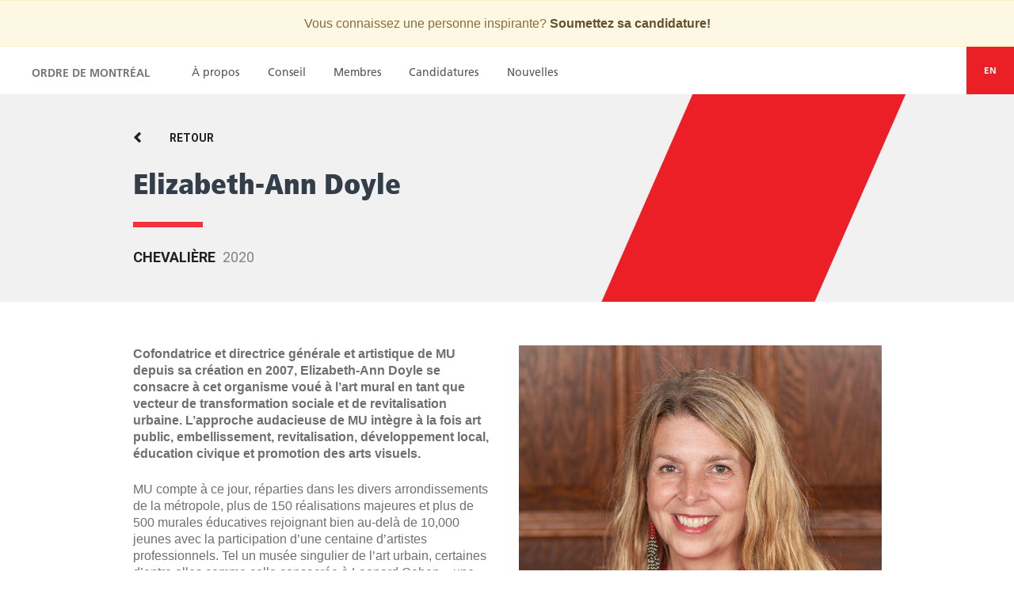

--- FILE ---
content_type: text/html; charset=utf-8
request_url: https://ville.montreal.qc.ca/ordre/elizabeth-ann-doyle
body_size: 5869
content:
<!DOCTYPE html>
<html lang="fr" dir="ltr" prefix="content: http://purl.org/rss/1.0/modules/content/ dc: http://purl.org/dc/terms/ foaf: http://xmlns.com/foaf/0.1/ rdfs: http://www.w3.org/2000/01/rdf-schema# sioc: http://rdfs.org/sioc/ns# sioct: http://rdfs.org/sioc/types# skos: http://www.w3.org/2004/02/skos/core# xsd: http://www.w3.org/2001/XMLSchema#">
<head>
  <link rel="profile" href="http://www.w3.org/1999/xhtml/vocab" />
  <meta charset="utf-8">
  <meta name="viewport" content="width=device-width, initial-scale=1.0">
  <meta http-equiv="Content-Type" content="text/html; charset=utf-8" />
<meta property="og:description" content="Quelle que soit leur sphère d’activité, les membres de l’Ordre de Montréal partagent un même souci d’excellence. Ce sont des femmes et des hommes d’exception, qui contribuent à rendre notre monde meilleur et inspirent la fierté montréalaise.
" />
<meta name="twitter:description" content="Quelle que soit leur sphère d’activité, les membres de l’Ordre de Montréal partagent un même souci d’excellence. Ce sont des femmes et des hommes d’exception, qui contribuent à rendre notre monde meilleur et inspirent la fierté montréalaise.
" />
<link rel="shortcut icon" href="https://ville.montreal.qc.ca/ordre/sites/all/themes/vdm_bootstrap_ordre/rosette-mtl.gif" type="image/gif" />
<meta http-equiv="X-UA-Compatible" content="IE=edge,chrome=1" />
<meta name="description" content="Cofondatrice et directrice générale et artistique de MU depuis sa création en 2007, Elizabeth-Ann Doyle se consacre à cet organisme voué à l’art mural en tant que vecteur de transformation sociale et de revitalisation urbaine. L’approche audacieuse de MU intègre à la fois art public, embellissement, revitalisation, développement local, éducation civique et promotion des arts" />
<meta name="generator" content="Drupal 7 (http://drupal.org)" />
<link rel="canonical" href="https://ville.montreal.qc.ca/ordre/elizabeth-ann-doyle" />
<link rel="shortlink" href="https://ville.montreal.qc.ca/ordre/node/287" />
<meta property="og:site_name" content="Ordre de Montréal" />
<meta property="og:type" content="article" />
<meta property="og:title" content="Elizabeth-Ann Doyle" />
<meta property="og:url" content="https://ville.montreal.qc.ca/ordre/elizabeth-ann-doyle" />
<meta property="og:updated_time" content="2021-08-02T11:51:40-04:00" />
<meta property="og:image" content="https://ville.montreal.qc.ca/ordre/sites/ville.montreal.qc.ca.ordre/files/styles/ordre-open-graph/public/elizabeth-ann_doyle_ordre_de_montreal.jpg?itok=hs-Dmsxe" />
<meta property="og:image:width" content="1200" />
<meta property="og:image:type" content="image/jpeg" />
<meta property="og:image:height" content="630" />
<meta name="twitter:card" content="summary_large_image" />
<meta name="twitter:site" content="@mtl_ville" />
<meta name="twitter:creator:id" content="319225490" />
<meta name="twitter:creator" content="@mtl_ville" />
<meta name="twitter:title" content="Elizabeth-Ann Doyle" />
<meta name="twitter:url" content="https://ville.montreal.qc.ca/ordre/elizabeth-ann-doyle" />
<meta name="twitter:image:width" content="506" />
<meta name="twitter:image" content="https://ville.montreal.qc.ca/ordre/sites/ville.montreal.qc.ca.ordre/files/styles/ordre-twitter-cards/public/elizabeth-ann_doyle_ordre_de_montreal.jpg?itok=u4OWeZfn" />
<meta name="twitter:image:height" content="250" />
<meta property="article:published_time" content="2020-11-17T09:59:39-05:00" />
<meta property="article:modified_time" content="2021-08-02T11:51:40-04:00" />
  <title>Elizabeth-Ann Doyle | Ordre de Montréal</title>
  <link type="text/css" rel="stylesheet" href="https://ville.montreal.qc.ca/ordre/sites/ville.montreal.qc.ca.ordre/files/css/css_3-NFVe-q8Gyx-RLtpR92wGSrF1r2ARkPScNj4bXph70.css" media="all" />
<link type="text/css" rel="stylesheet" href="https://ville.montreal.qc.ca/ordre/sites/ville.montreal.qc.ca.ordre/files/css/css_SBvyIuOnKZefzVAjnQCjd7Yn8VVGuM1V-BYfoQRH10s.css" media="all" />
<link type="text/css" rel="stylesheet" href="https://ville.montreal.qc.ca/ordre/sites/ville.montreal.qc.ca.ordre/files/css/css_2-oZXP22MmO0T_SEo3XZK0JFOXcTXQpTYbA6Q2HY1K8.css" media="all" />
<link type="text/css" rel="stylesheet" href="//maxcdn.bootstrapcdn.com/font-awesome/4.7.0/css/font-awesome.min.css" media="all" />
<link type="text/css" rel="stylesheet" href="https://ville.montreal.qc.ca/ordre/sites/ville.montreal.qc.ca.ordre/files/css/css_ptpr-WSHkKKEvyq1oFEj5JB2iAC0AtCjNbNwwg1YlHQ.css" media="all" />
  <!-- HTML5 element support for IE6-8 -->
  <!--[if lt IE 9]>
    <script src="//html5shiv.googlecode.com/svn/trunk/html5.js"></script>
  <![endif]-->
  <script src="https://ville.montreal.qc.ca/ordre/sites/ville.montreal.qc.ca.ordre/files/js/js_zwcJDYh18uAnTT2pBhXFq9-8glnta6ytRvmn7Q_6ut8.js"></script>
<script src="https://ville.montreal.qc.ca/ordre/sites/ville.montreal.qc.ca.ordre/files/js/js_DdXIKt68jGany_F78Mxy_6Rv5aLF94bA6_npMbGnkV4.js"></script>
<script>jQuery.migrateMute=true;jQuery.migrateTrace=false;</script>
<script src="//code.jquery.com/jquery-migrate-1.4.1.min.js"></script>
<script>window.jQuery && window.jQuery.migrateWarnings || document.write("<script src='/ordre/sites/all/modules/contrib/jquery_update/replace/jquery-migrate/1.4.1/jquery-migrate.min.js'>\x3C/script>")</script>
<script src="https://ville.montreal.qc.ca/ordre/sites/ville.montreal.qc.ca.ordre/files/js/js_GOikDsJOX04Aww72M-XK1hkq4qiL_1XgGsRdkL0XlDo.js"></script>
<script src="https://ville.montreal.qc.ca/ordre/sites/ville.montreal.qc.ca.ordre/files/js/js_B0tYs6JQ0R7skSbtS1B8OMv9ddjKZbf0GkzV1Q2_W-A.js"></script>
<script src="https://ville.montreal.qc.ca/ordre/sites/ville.montreal.qc.ca.ordre/files/js/js_FUNnUDTTc0BQZuT7nsMDsFO5_wDr_mOxZe5tFfF1OTY.js"></script>
<script src="https://www.googletagmanager.com/gtag/js?id=UA-24655442-30"></script>
<script>window.dataLayer = window.dataLayer || [];function gtag(){dataLayer.push(arguments)};gtag("js", new Date());gtag("set", "developer_id.dMDhkMT", true);gtag("config", "UA-24655442-30", {"groups":"default","anonymize_ip":true});</script>
<script src="https://ville.montreal.qc.ca/ordre/sites/ville.montreal.qc.ca.ordre/files/js/js_sfc4Yz2EzGDwCh8XiZVq53UiyBa0pA7UuDFjIn--fPs.js"></script>
<script>jQuery.extend(Drupal.settings, {"basePath":"\/ordre\/","pathPrefix":"","setHasJsCookie":0,"ajaxPageState":{"theme":"vdm_bootstrap_ordre","theme_token":"K9vrzzlFRj9bRAV4gQBHMqMolQUiWT1c40oKswBLgFw","js":{"sites\/all\/themes\/bootstrap\/js\/bootstrap.js":1,"sites\/ville.montreal.qc.ca.ordre\/files\/vdm_google_tag\/vdm_google_tag.script.js":1,"sites\/all\/modules\/contrib\/jquery_update\/replace\/jquery\/2.2\/jquery.min.js":1,"0":1,"\/\/code.jquery.com\/jquery-migrate-1.4.1.min.js":1,"1":1,"misc\/jquery-extend-3.4.0.js":1,"misc\/jquery-html-prefilter-3.5.0-backport.js":1,"misc\/jquery.once.js":1,"misc\/drupal.js":1,"sites\/all\/modules\/contrib\/jquery_update\/js\/jquery_browser.js":1,"sites\/all\/modules\/contrib\/entityreference\/js\/entityreference.js":1,"sites\/all\/modules\/contrib\/webform_steps\/webform_steps.js":1,"public:\/\/languages\/fr_XhkCItJCaFXJTR28L3iWfADJgZg9mLB-bhrluIVXoFM.js":1,"sites\/all\/libraries\/magnific-popup\/dist\/jquery.magnific-popup.min.js":1,"sites\/all\/modules\/contrib\/field_group\/field_group.js":1,"sites\/all\/modules\/contrib\/google_analytics\/googleanalytics.js":1,"https:\/\/www.googletagmanager.com\/gtag\/js?id=UA-24655442-30":1,"2":1,"sites\/all\/themes\/vdm_bootstrap_ordre\/js\/vdm_bootstrap_ordre.js":1,"sites\/all\/themes\/vdm_bootstrap_ordre\/bootstrap\/js\/affix.js":1,"sites\/all\/themes\/vdm_bootstrap_ordre\/bootstrap\/js\/dropdown.js":1,"sites\/all\/themes\/vdm_bootstrap_ordre\/bootstrap\/js\/collapse.js":1,"sites\/all\/themes\/vdm_bootstrap_ordre\/bootstrap\/js\/tooltip.js":1,"sites\/all\/themes\/vdm_bootstrap_ordre\/bootstrap\/js\/alert.js":1,"sites\/all\/themes\/vdm_bootstrap_ordre\/bootstrap\/js\/modal.js":1,"sites\/all\/themes\/vdm_bootstrap_ordre\/bootstrap\/js\/tab.js":1,"sites\/all\/themes\/vdm_bootstrap_ordre\/bootstrap\/js\/transition.js":1},"css":{"modules\/system\/system.base.css":1,"modules\/field\/theme\/field.css":1,"modules\/node\/node.css":1,"sites\/all\/modules\/contrib\/views\/css\/views.css":1,"sites\/all\/libraries\/magnific-popup\/dist\/magnific-popup.css":1,"sites\/all\/modules\/contrib\/ctools\/css\/ctools.css":1,"modules\/locale\/locale.css":1,"\/\/maxcdn.bootstrapcdn.com\/font-awesome\/4.7.0\/css\/font-awesome.min.css":1,"sites\/all\/themes\/vdm_bootstrap_ordre\/less\/style.less":1}},"field_group":{"div":"title_teaser_region","html-element":"title_teaser_region","hidden":"content_left"},"googleanalytics":{"account":["UA-24655442-30"],"trackOutbound":1,"trackMailto":1,"trackDownload":1,"trackDownloadExtensions":"7z|aac|arc|arj|asf|asx|avi|bin|csv|doc(x|m)?|dot(x|m)?|exe|flv|gif|gz|gzip|hqx|jar|jpe?g|js|mp(2|3|4|e?g)|mov(ie)?|msi|msp|pdf|phps|png|ppt(x|m)?|pot(x|m)?|pps(x|m)?|ppam|sld(x|m)?|thmx|qtm?|ra(m|r)?|sea|sit|tar|tgz|torrent|txt|wav|wma|wmv|wpd|xls(x|m|b)?|xlt(x|m)|xlam|xml|z|zip"},"vdm_bootstrap_ordre":{"language":"fr"},"bootstrap":{"anchorsFix":"0","anchorsSmoothScrolling":"0","formHasError":1,"popoverEnabled":0,"popoverOptions":{"animation":1,"html":0,"placement":"right","selector":"","trigger":"click","triggerAutoclose":1,"title":"","content":"","delay":0,"container":"body"},"tooltipEnabled":1,"tooltipOptions":{"animation":1,"html":0,"placement":"top","selector":"","trigger":"focus hover","delay":0,"container":"webform"}}});</script>
</head>
<body class="html not-front not-logged-in no-sidebars page-node page-node- page-node-287 node-type-recipiendaire i18n-fr data-type-text section-nominees subsection-nominees-member-node">
  <div id="wrap">
  <div id="skip-link">
    <a href="#main-content" class="element-invisible element-focusable">Aller au contenu principal</a>
  </div>
    <div class="region region-page-top">
    <noscript aria-hidden="true"><iframe src="https://www.googletagmanager.com/ns.html?id=GTM-KJNF8XQ" height="0" width="0" style="display:none;visibility:hidden"></iframe></noscript>
  </div>
  
  <div id="notices">
    <div class="container">
      <div class="row">
        <div class="col-lg-offset-1 col-lg-10 content">
          <p>Vous connaissez une personne inspirante? <a href="https://ville.montreal.qc.ca/ordre/mise-en-candidature">Soumettez sa candidature!</a></p>
        </div>
      </div>
    </div>
  </div>
<!-- /#notices -->

<header id="navbar" role="banner" class="navbar container-fluid navbar-default">
<div class="row">
<div class="col-sm-12">
  <div class="navbar-header">
          <a class="name navbar-brand" href="/ordre/" title="Accueil">Ordre de Montréal</a>
        
              <button type="button" class="navbar-toggle" data-toggle="collapse" data-target=".navbar-collapse">
          <span class="sr-only">Toggle navigation</span>
          <span class="icon-bar"></span>
          <span class="icon-bar"></span>
          <span class="icon-bar"></span>
        </button>
          </div>

          <div class="navbar-collapse collapse">
        <nav role="navigation">
                                            <div class="region region-navigation">
    <section id="block-menu-menu-ordre" class="block block-menu no-title inline-menu clearfix">

      
  <ul class="menu nav navbar-nav"><li class="first leaf"><a href="/ordre/a-propos" title="">À propos</a></li>
<li class="leaf"><a href="/ordre/conseil" title="">Conseil</a></li>
<li class="leaf"><a href="/ordre/membres">Membres</a></li>
<li class="leaf"><a href="/ordre/mise-en-candidature" title="">Candidatures</a></li>
<li class="last leaf"><a href="/ordre/nouvelles" title="">Nouvelles</a></li>
</ul>
</section>
<section id="block-vdm-structure-ordre-language-switcher-header" class="block block-vdm-structure-ordre clearfix">

      
  <ul class="lang-switcher language-switcher-locale-url"><li class="fr first active"><a href="/ordre/elizabeth-ann-doyle" class="language-link active" xml:lang="fr" hreflang="fr">FR</a></li>
<li class="en last"><a href="/ordre/en/elizabeth-ann-doyle" class="language-link" xml:lang="en" hreflang="en">EN</a></li>
</ul>
</section>
  </div>
                  </nav>
      </div>
    
    </div>
  </div>
</header><!-- /#header -->

  <div id="fulltop" class="full-top">
      <div class="region region-full-top">
    <section id="block-vdm-structure-ordre-title-teaser-region" class="block block-vdm-structure-ordre clearfix">

      
  <div class="container header"><div class="row"><div class="col-lg-offset-1 col-lg-9 col-md-offset-1 col-md-7 col-sm-9"><article id="node-287" class="node node-recipiendaire node-title-teaser-region clearfix" about="/ordre/elizabeth-ann-doyle" typeof="sioc:Item foaf:Document">
    <header>
            <span property="dc:title" content="Elizabeth-Ann Doyle" class="rdf-meta element-hidden"></span>      </header>
    <div class="form-item form-type-item form-group"><div class="linkwrap"><a href="/ordre/membres" title="Retour à l&#039;affichage parent" class="backlink">Retour</a></div></div><div class="group-nominee-name"><div class="field field-name-title-field field-type-text field-label-hidden field-wrapper"><div  class="field-items"><div  class="field-item odd"><h1>Elizabeth-Ann Doyle</h1>
</div></div></div></div><div class="group-nominee-attributes field-group-div"><div class="form-item form-type-item form-group"><div class="field field-nominees-gendered-rank-fxf field-label-hidden field-wrapper"><div class="field-items"><div class="field-item">Chevalière</div></div></div></div><div class="field field-name-field-tx-nomination-year field-type-taxonomy-term-reference field-label-hidden field-wrapper"><div  class="field-items"><div  class="field-item odd">2020</div></div></div><div class="form-item form-type-item form-group"></div></div>    </article>
</div></div></div><div class="container tabs"><div class="row"><div class="col-sm-12 col-lg-10 col-lg-offset-1"></div></div></div>
</section>
  </div>
  </div><!-- /#full-top-region -->
<div class="container main-container">
  <header role="banner" id="page-header">
    
      </header> <!-- /#page-header -->
  <div class="row">
        <section class="two-cols type-recipiendaire">
                  <a id="main-content"></a>
                                        <div class="actions-tools col-sm-12 col-md-10 col-md-offset-1">
                                                                </div>

        <div class="region region-content">
    <section id="block-system-main" class="block block-system clearfix">

      
  <article id="node-287" class="node node-recipiendaire node-full clearfix" about="/ordre/elizabeth-ann-doyle" typeof="sioc:Item foaf:Document">
    <header>
            <span property="dc:title" content="Elizabeth-Ann Doyle" class="rdf-meta element-hidden"></span>      </header>
        </article>

</section>
<section id="block-vdm-structure-ordre-type-recipiendaire-content-block" class="block block-vdm-structure-ordre clearfix">

      
  <div class="col-sm-6 col-sm-push-6 col-md-5 col-md-push-6 recipiendaire-left"><article id="node-287" class="node node-recipiendaire node-content-left clearfix" about="/ordre/elizabeth-ann-doyle" typeof="sioc:Item foaf:Document">
    <header>
            <span property="dc:title" content="Elizabeth-Ann Doyle" class="rdf-meta element-hidden"></span>      </header>
    <div class="field field-name-field-image-single field-type-image field-label-hidden field-wrapper"><div  class="field-items"><div  class="field-item odd"><div id="file-1344" class="file file-image file-image-jpeg">

        <h2 class="element-invisible"><a href="/ordre/image/elizabeth-anndoyleordredemontrealjpg">elizabeth-ann_doyle_ordre_de_montreal.jpg</a></h2>
    
  
  <div class="content">
    <a href="/ordre/image/elizabeth-anndoyleordredemontrealjpg"><img typeof="foaf:Image" class="img-responsive img-responsive" src="https://ville.montreal.qc.ca/ordre/sites/ville.montreal.qc.ca.ordre/files/styles/ordre-screen-sm-vertical-3-4/public/elizabeth-ann_doyle_ordre_de_montreal.jpg?itok=8hi3zTMQ" width="768" height="1024" alt="Elizabeth-Ann Doyle" /></a><div class="field field-name-field-file-copyright field-type-text field-label-inline clearfix field-wrapper"><div  class="field-label">Crédit photo</div><div  class="field-items"><div  class="field-item odd">Ville de Montréal / Sylvain Légaré</div></div></div>  </div>

  
</div>
</div></div></div>    </article>
</div><div class="col-sm-6 col-sm-pull-6 col-md-5 col-md-pull-4 recipiendaire-right"><article id="node-287" class="node node-recipiendaire node-content-right clearfix" about="/ordre/elizabeth-ann-doyle" typeof="sioc:Item foaf:Document">
    <header>
            <span property="dc:title" content="Elizabeth-Ann Doyle" class="rdf-meta element-hidden"></span>      </header>
    <div class="field field-name-field-teaser field-type-text-long field-label-hidden field-wrapper"><div  class="field-items"><div  class="field-item odd"><p>Cofondatrice et directrice générale et artistique de MU depuis sa création en 2007, Elizabeth-Ann Doyle se consacre à cet organisme voué à l’art mural en tant que vecteur de transformation sociale et de revitalisation urbaine. L’approche audacieuse de MU intègre à la fois art public, embellissement, revitalisation, développement local, éducation civique et promotion des arts visuels.</p>
</div></div></div><div class="field field-name-field-content field-type-text-long field-label-hidden field-wrapper"><div  class="field-items"><div  class="field-item odd"><p>MU compte à ce jour, réparties dans les divers arrondissements de la métropole, plus de 150 réalisations majeures et plus de 500 murales éducatives rejoignant bien au-delà de 10,000 jeunes avec la participation d’une centaine d’artistes professionnels. Tel un musée singulier de l’art urbain, certaines d’entre elles comme celle consacrée à Leonard Cohen – une des murales de la collection de MU rendant hommage aux bâtisseurs culturels montréalais - sont devenues des symboles de la ville à travers le monde.&nbsp;</p>
<p>Sous la direction artistique d’Elizabeth-Ann Doyle, MU se révèle un remarquable modèle d’instrument de démocratisation culturelle, un précieux lieu de rencontre entre l’art, l’artiste et le citoyen, à l’honneur de Montréal.</p>
</div></div></div><div class="form-item form-type-item form-group"><div class="field field-nominees-disclaimer-fxf field-label-hidden field-wrapper"><div class="field-items"><div class="field-item"><p>Le portrait et les notes biographiques apparaissant dans cette page étaient à jour au moment de l’admission de cette personne à l’Ordre de Montréal.</p>
</div></div></div></div>    </article>
</div>
</section>
  </div>

    </section><!-- /#content-column -->

    
  </div>
</div>

</div><!-- /#full-bottom-region -->

  <footer class="footer">
    <div class="container main-container">
       <div class="row">
          <div class="col-md-offset-1 col-md-10 col-sm-12">
            <div class="row">
               <div class="region region-footer">
    <section id="block-vdm-structure-ordre-footer-3cols" class="block block-vdm-structure-ordre clearfix">

      
  <div class="footer-block"><div class="footer-single footer-stack without-form col-12"><div class="signature"></div><div class="footer-menu"><div class="item-list"><ul class="menu" role="menu"><li id="link-1162" class="first leaf first"><a href="/ordre/a-propos">À propos</a></li>
<li id="link-1163" class="leaf"><a href="/ordre/composition">Conseil</a></li>
<li id="link-1588" class="leaf"><a href="/ordre/membres">Membres</a></li>
<li id="link-1591" class="leaf"><a href="/ordre/mise-en-candidature">Candidatures</a></li>
<li id="link-1164" class="leaf"><a href="/ordre/medaille">Médaille</a></li>
<li id="link-1165" class="leaf"><a href="/ordre/faq">FAQ</a></li>
<li id="link-1167" class="leaf"><a href="/ordre/nous-joindre">Nous joindre</a></li>
<li id="link-1264" class="last leaf last"><a href="/ordre/presse">Nouvelles</a></li>
</ul></div></div></div></div>
</section>
  </div>
           </div>
          </div>
        </div>
    </div>
  </footer>
      <div class="container-fluid post-footer wide">
      <section id="block-vdm-structure-ordre-footer-extras" class="block block-vdm-structure-ordre clearfix">

      
  <div class="policies"><a href="http://ville.montreal.qc.ca/portal/page?_pageid=5798,42727558&_dad=portal&_schema=PORTAL">Confidentialité et sécurité</a></div><div class="logo"><a href="http://ville.montreal.qc.ca" title="Ville de Montréal"><img src="https://ville.montreal.qc.ca/ordre/sites/all/themes/vdm_bootstrap_ordre/images/ui/montreal-rosette.png" width="130" height="30" alt="Ville de Montréal"></a></div>
</section>
    </div>
  
  <script src="https://ville.montreal.qc.ca/ordre/sites/ville.montreal.qc.ca.ordre/files/js/js_MRdvkC2u4oGsp5wVxBG1pGV5NrCPW3mssHxIn6G9tGE.js"></script>
</body>
</html>


--- FILE ---
content_type: text/css
request_url: https://ville.montreal.qc.ca/ordre/sites/ville.montreal.qc.ca.ordre/files/css/css_ptpr-WSHkKKEvyq1oFEj5JB2iAC0AtCjNbNwwg1YlHQ.css
body_size: 39670
content:
@import url("https://fonts.googleapis.com/css?family=Roboto:300,400,700&subset=latin-ext");@font-face{font-family:"Frutiger LT W01_55 Roma1475738";src:url(/ordre/sites/all/themes/vdm_bootstrap_ordre/fonts/fe232554-5489-4874-bb45-bd966c8c5932.eot?#iefix);src:url(/ordre/sites/all/themes/vdm_bootstrap_ordre/fonts/fe232554-5489-4874-bb45-bd966c8c5932.eot?#iefix) format("eot"),url(/ordre/sites/all/themes/vdm_bootstrap_ordre/fonts/0811514e-6660-4043-92c1-23d0b8caaa2f.woff2) format("woff2"),url(/ordre/sites/all/themes/vdm_bootstrap_ordre/fonts/aeae8cac-ba4d-40d2-bbcf-936f2c7dcfe6.woff) format("woff"),url(/ordre/sites/all/themes/vdm_bootstrap_ordre/fonts/caedf2e6-fbef-4928-b08e-1f975981ae8d.ttf) format("truetype"),url(/ordre/sites/all/themes/vdm_bootstrap_ordre/fonts/7def0e34-f28d-434f-b2ec-472bde847115.svg#7def0e34-f28d-434f-b2ec-472bde847115) format("svg");}@font-face{font-family:"Frutiger LT W01_65 Bold1475746";src:url(/ordre/sites/all/themes/vdm_bootstrap_ordre/fonts/eb06b4c3-c0fd-4cd0-a9d9-a2954f6839a7.eot?#iefix);src:url(/ordre/sites/all/themes/vdm_bootstrap_ordre/fonts/eb06b4c3-c0fd-4cd0-a9d9-a2954f6839a7.eot?#iefix) format("eot"),url(/ordre/sites/all/themes/vdm_bootstrap_ordre/fonts/8c92eb68-ce37-4962-a9f4-5b47d336bd1c.woff2) format("woff2"),url(/ordre/sites/all/themes/vdm_bootstrap_ordre/fonts/9bdfdcac-bbd4-46a9-9280-056c9a4438a2.woff) format("woff"),url(/ordre/sites/all/themes/vdm_bootstrap_ordre/fonts/5dae3a6e-9b07-4c2f-aed2-1f5b8951261b.ttf) format("truetype"),url(/ordre/sites/all/themes/vdm_bootstrap_ordre/fonts/eae74276-dd78-47e4-9b27-dac81c3411ca.svg#eae74276-dd78-47e4-9b27-dac81c3411ca) format("svg");}@font-face{font-family:"Frutiger LT W01_87 X Black Cn";src:url(/ordre/sites/all/themes/vdm_bootstrap_ordre/fonts/75ba6937-3bfa-44f1-92d6-20ac14078a5e.eot?#iefix);src:url(/ordre/sites/all/themes/vdm_bootstrap_ordre/fonts/75ba6937-3bfa-44f1-92d6-20ac14078a5e.eot?#iefix) format("eot"),url(/ordre/sites/all/themes/vdm_bootstrap_ordre/fonts/e6bb7878-ff84-4f3c-b940-1accdb0d3af5.woff2) format("woff2"),url(/ordre/sites/all/themes/vdm_bootstrap_ordre/fonts/9a63260d-daef-47ce-a2a8-a0c578fece6e.woff) format("woff"),url(/ordre/sites/all/themes/vdm_bootstrap_ordre/fonts/e2b05bef-eb99-443a-a22c-a35ce2d70098.ttf) format("truetype"),url(/ordre/sites/all/themes/vdm_bootstrap_ordre/fonts/f9ce193a-3f49-47fc-bed2-21a9265ecc96.svg#f9ce193a-3f49-47fc-bed2-21a9265ecc96) format("svg");}html{font-family:sans-serif;-ms-text-size-adjust:100%;-webkit-text-size-adjust:100%;}body{margin:0;}article,aside,details,figcaption,figure,footer,header,hgroup,main,menu,nav,section,summary{display:block;}audio,canvas,progress,video{display:inline-block;vertical-align:baseline;}audio:not([controls]){display:none;height:0;}[hidden],template{display:none;}a{background-color:transparent;}a:active,a:hover{outline:0;}abbr[title]{border-bottom:1px dotted;}b,strong{font-weight:bold;}dfn{font-style:italic;}h1{font-size:2em;margin:0.67em 0;}mark{background:#ff0;color:#000;}small{font-size:80%;}sub,sup{font-size:75%;line-height:0;position:relative;vertical-align:baseline;}sup{top:-0.5em;}sub{bottom:-0.25em;}img{border:0;}svg:not(:root){overflow:hidden;}figure{margin:1em 40px;}hr{box-sizing:content-box;height:0;}pre{overflow:auto;}code,kbd,pre,samp{font-family:monospace,monospace;font-size:1em;}button,input,optgroup,select,textarea{color:inherit;font:inherit;margin:0;}button{overflow:visible;}button,select{text-transform:none;}button,html input[type="button"],input[type="reset"],input[type="submit"]{-webkit-appearance:button;cursor:pointer;}button[disabled],html input[disabled]{cursor:default;}button::-moz-focus-inner,input::-moz-focus-inner{border:0;padding:0;}input{line-height:normal;}input[type="checkbox"],input[type="radio"]{box-sizing:border-box;padding:0;}input[type="number"]::-webkit-inner-spin-button,input[type="number"]::-webkit-outer-spin-button{height:auto;}input[type="search"]{-webkit-appearance:textfield;box-sizing:content-box;}input[type="search"]::-webkit-search-cancel-button,input[type="search"]::-webkit-search-decoration{-webkit-appearance:none;}fieldset{border:1px solid #c0c0c0;margin:0 2px;padding:0.35em 0.625em 0.75em;}legend{border:0;padding:0;}textarea{overflow:auto;}optgroup{font-weight:bold;}table{border-collapse:collapse;border-spacing:0;}td,th{padding:0;}@media print{*,*:before,*:after{background:transparent !important;color:#000 !important;box-shadow:none !important;text-shadow:none !important;}a,a:visited{text-decoration:underline;}a[href]:after{content:" (" attr(href) ")";}abbr[title]:after{content:" (" attr(title) ")";}a[href^="#"]:after,a[href^="javascript:"]:after{content:"";}pre,blockquote{border:1px solid #999;page-break-inside:avoid;}thead{display:table-header-group;}tr,img{page-break-inside:avoid;}img{max-width:100% !important;}p,h2,h3{orphans:3;widows:3;}h2,h3{page-break-after:avoid;}.navbar{display:none;}.btn > .caret,.dropup > .btn > .caret{border-top-color:#000 !important;}.label{border:1px solid #000;}.table{border-collapse:collapse !important;}.table td,.table th{background-color:#fff !important;}.table-bordered th,.table-bordered td{border:1px solid #ddd !important;}}@font-face{font-family:'Glyphicons Halflings';src:url(/ordre/sites/all/themes/vdm_bootstrap_ordre/bootstrap/fonts/glyphicons-halflings-regular.eot);src:url(/ordre/sites/all/themes/vdm_bootstrap_ordre/bootstrap/fonts/glyphicons-halflings-regular.eot?#iefix) format('embedded-opentype'),url(/ordre/sites/all/themes/vdm_bootstrap_ordre/bootstrap/fonts/glyphicons-halflings-regular.woff2) format('woff2'),url(/ordre/sites/all/themes/vdm_bootstrap_ordre/bootstrap/fonts/glyphicons-halflings-regular.woff) format('woff'),url(/ordre/sites/all/themes/vdm_bootstrap_ordre/bootstrap/fonts/glyphicons-halflings-regular.ttf) format('truetype'),url(/ordre/sites/all/themes/vdm_bootstrap_ordre/bootstrap/fonts/glyphicons-halflings-regular.svg#glyphicons_halflingsregular) format('svg');}.glyphicon{position:relative;top:1px;display:inline-block;font-family:'Glyphicons Halflings';font-style:normal;font-weight:normal;line-height:1;-webkit-font-smoothing:antialiased;-moz-osx-font-smoothing:grayscale;}.glyphicon-asterisk:before{content:"\002a";}.glyphicon-plus:before{content:"\002b";}.glyphicon-euro:before,.glyphicon-eur:before{content:"\20ac";}.glyphicon-minus:before{content:"\2212";}.glyphicon-cloud:before{content:"\2601";}.glyphicon-envelope:before{content:"\2709";}.glyphicon-pencil:before{content:"\270f";}.glyphicon-glass:before{content:"\e001";}.glyphicon-music:before{content:"\e002";}.glyphicon-search:before{content:"\e003";}.glyphicon-heart:before{content:"\e005";}.glyphicon-star:before{content:"\e006";}.glyphicon-star-empty:before{content:"\e007";}.glyphicon-user:before{content:"\e008";}.glyphicon-film:before{content:"\e009";}.glyphicon-th-large:before{content:"\e010";}.glyphicon-th:before{content:"\e011";}.glyphicon-th-list:before{content:"\e012";}.glyphicon-ok:before{content:"\e013";}.glyphicon-remove:before{content:"\e014";}.glyphicon-zoom-in:before{content:"\e015";}.glyphicon-zoom-out:before{content:"\e016";}.glyphicon-off:before{content:"\e017";}.glyphicon-signal:before{content:"\e018";}.glyphicon-cog:before{content:"\e019";}.glyphicon-trash:before{content:"\e020";}.glyphicon-home:before{content:"\e021";}.glyphicon-file:before{content:"\e022";}.glyphicon-time:before{content:"\e023";}.glyphicon-road:before{content:"\e024";}.glyphicon-download-alt:before{content:"\e025";}.glyphicon-download:before{content:"\e026";}.glyphicon-upload:before{content:"\e027";}.glyphicon-inbox:before{content:"\e028";}.glyphicon-play-circle:before{content:"\e029";}.glyphicon-repeat:before{content:"\e030";}.glyphicon-refresh:before{content:"\e031";}.glyphicon-list-alt:before{content:"\e032";}.glyphicon-lock:before{content:"\e033";}.glyphicon-flag:before{content:"\e034";}.glyphicon-headphones:before{content:"\e035";}.glyphicon-volume-off:before{content:"\e036";}.glyphicon-volume-down:before{content:"\e037";}.glyphicon-volume-up:before{content:"\e038";}.glyphicon-qrcode:before{content:"\e039";}.glyphicon-barcode:before{content:"\e040";}.glyphicon-tag:before{content:"\e041";}.glyphicon-tags:before{content:"\e042";}.glyphicon-book:before{content:"\e043";}.glyphicon-bookmark:before{content:"\e044";}.glyphicon-print:before{content:"\e045";}.glyphicon-camera:before{content:"\e046";}.glyphicon-font:before{content:"\e047";}.glyphicon-bold:before{content:"\e048";}.glyphicon-italic:before{content:"\e049";}.glyphicon-text-height:before{content:"\e050";}.glyphicon-text-width:before{content:"\e051";}.glyphicon-align-left:before{content:"\e052";}.glyphicon-align-center:before{content:"\e053";}.glyphicon-align-right:before{content:"\e054";}.glyphicon-align-justify:before{content:"\e055";}.glyphicon-list:before{content:"\e056";}.glyphicon-indent-left:before{content:"\e057";}.glyphicon-indent-right:before{content:"\e058";}.glyphicon-facetime-video:before{content:"\e059";}.glyphicon-picture:before{content:"\e060";}.glyphicon-map-marker:before{content:"\e062";}.glyphicon-adjust:before{content:"\e063";}.glyphicon-tint:before{content:"\e064";}.glyphicon-edit:before{content:"\e065";}.glyphicon-share:before{content:"\e066";}.glyphicon-check:before{content:"\e067";}.glyphicon-move:before{content:"\e068";}.glyphicon-step-backward:before{content:"\e069";}.glyphicon-fast-backward:before{content:"\e070";}.glyphicon-backward:before{content:"\e071";}.glyphicon-play:before{content:"\e072";}.glyphicon-pause:before{content:"\e073";}.glyphicon-stop:before{content:"\e074";}.glyphicon-forward:before{content:"\e075";}.glyphicon-fast-forward:before{content:"\e076";}.glyphicon-step-forward:before{content:"\e077";}.glyphicon-eject:before{content:"\e078";}.glyphicon-chevron-left:before{content:"\e079";}.glyphicon-chevron-right:before{content:"\e080";}.glyphicon-plus-sign:before{content:"\e081";}.glyphicon-minus-sign:before{content:"\e082";}.glyphicon-remove-sign:before{content:"\e083";}.glyphicon-ok-sign:before{content:"\e084";}.glyphicon-question-sign:before{content:"\e085";}.glyphicon-info-sign:before{content:"\e086";}.glyphicon-screenshot:before{content:"\e087";}.glyphicon-remove-circle:before{content:"\e088";}.glyphicon-ok-circle:before{content:"\e089";}.glyphicon-ban-circle:before{content:"\e090";}.glyphicon-arrow-left:before{content:"\e091";}.glyphicon-arrow-right:before{content:"\e092";}.glyphicon-arrow-up:before{content:"\e093";}.glyphicon-arrow-down:before{content:"\e094";}.glyphicon-share-alt:before{content:"\e095";}.glyphicon-resize-full:before{content:"\e096";}.glyphicon-resize-small:before{content:"\e097";}.glyphicon-exclamation-sign:before{content:"\e101";}.glyphicon-gift:before{content:"\e102";}.glyphicon-leaf:before{content:"\e103";}.glyphicon-fire:before{content:"\e104";}.glyphicon-eye-open:before{content:"\e105";}.glyphicon-eye-close:before{content:"\e106";}.glyphicon-warning-sign:before{content:"\e107";}.glyphicon-plane:before{content:"\e108";}.glyphicon-calendar:before{content:"\e109";}.glyphicon-random:before{content:"\e110";}.glyphicon-comment:before{content:"\e111";}.glyphicon-magnet:before{content:"\e112";}.glyphicon-chevron-up:before{content:"\e113";}.glyphicon-chevron-down:before{content:"\e114";}.glyphicon-retweet:before{content:"\e115";}.glyphicon-shopping-cart:before{content:"\e116";}.glyphicon-folder-close:before{content:"\e117";}.glyphicon-folder-open:before{content:"\e118";}.glyphicon-resize-vertical:before{content:"\e119";}.glyphicon-resize-horizontal:before{content:"\e120";}.glyphicon-hdd:before{content:"\e121";}.glyphicon-bullhorn:before{content:"\e122";}.glyphicon-bell:before{content:"\e123";}.glyphicon-certificate:before{content:"\e124";}.glyphicon-thumbs-up:before{content:"\e125";}.glyphicon-thumbs-down:before{content:"\e126";}.glyphicon-hand-right:before{content:"\e127";}.glyphicon-hand-left:before{content:"\e128";}.glyphicon-hand-up:before{content:"\e129";}.glyphicon-hand-down:before{content:"\e130";}.glyphicon-circle-arrow-right:before{content:"\e131";}.glyphicon-circle-arrow-left:before{content:"\e132";}.glyphicon-circle-arrow-up:before{content:"\e133";}.glyphicon-circle-arrow-down:before{content:"\e134";}.glyphicon-globe:before{content:"\e135";}.glyphicon-wrench:before{content:"\e136";}.glyphicon-tasks:before{content:"\e137";}.glyphicon-filter:before{content:"\e138";}.glyphicon-briefcase:before{content:"\e139";}.glyphicon-fullscreen:before{content:"\e140";}.glyphicon-dashboard:before{content:"\e141";}.glyphicon-paperclip:before{content:"\e142";}.glyphicon-heart-empty:before{content:"\e143";}.glyphicon-link:before{content:"\e144";}.glyphicon-phone:before{content:"\e145";}.glyphicon-pushpin:before{content:"\e146";}.glyphicon-usd:before{content:"\e148";}.glyphicon-gbp:before{content:"\e149";}.glyphicon-sort:before{content:"\e150";}.glyphicon-sort-by-alphabet:before{content:"\e151";}.glyphicon-sort-by-alphabet-alt:before{content:"\e152";}.glyphicon-sort-by-order:before{content:"\e153";}.glyphicon-sort-by-order-alt:before{content:"\e154";}.glyphicon-sort-by-attributes:before{content:"\e155";}.glyphicon-sort-by-attributes-alt:before{content:"\e156";}.glyphicon-unchecked:before{content:"\e157";}.glyphicon-expand:before{content:"\e158";}.glyphicon-collapse-down:before{content:"\e159";}.glyphicon-collapse-up:before{content:"\e160";}.glyphicon-log-in:before{content:"\e161";}.glyphicon-flash:before{content:"\e162";}.glyphicon-log-out:before{content:"\e163";}.glyphicon-new-window:before{content:"\e164";}.glyphicon-record:before{content:"\e165";}.glyphicon-save:before{content:"\e166";}.glyphicon-open:before{content:"\e167";}.glyphicon-saved:before{content:"\e168";}.glyphicon-import:before{content:"\e169";}.glyphicon-export:before{content:"\e170";}.glyphicon-send:before{content:"\e171";}.glyphicon-floppy-disk:before{content:"\e172";}.glyphicon-floppy-saved:before{content:"\e173";}.glyphicon-floppy-remove:before{content:"\e174";}.glyphicon-floppy-save:before{content:"\e175";}.glyphicon-floppy-open:before{content:"\e176";}.glyphicon-credit-card:before{content:"\e177";}.glyphicon-transfer:before{content:"\e178";}.glyphicon-cutlery:before{content:"\e179";}.glyphicon-header:before{content:"\e180";}.glyphicon-compressed:before{content:"\e181";}.glyphicon-earphone:before{content:"\e182";}.glyphicon-phone-alt:before{content:"\e183";}.glyphicon-tower:before{content:"\e184";}.glyphicon-stats:before{content:"\e185";}.glyphicon-sd-video:before{content:"\e186";}.glyphicon-hd-video:before{content:"\e187";}.glyphicon-subtitles:before{content:"\e188";}.glyphicon-sound-stereo:before{content:"\e189";}.glyphicon-sound-dolby:before{content:"\e190";}.glyphicon-sound-5-1:before{content:"\e191";}.glyphicon-sound-6-1:before{content:"\e192";}.glyphicon-sound-7-1:before{content:"\e193";}.glyphicon-copyright-mark:before{content:"\e194";}.glyphicon-registration-mark:before{content:"\e195";}.glyphicon-cloud-download:before{content:"\e197";}.glyphicon-cloud-upload:before{content:"\e198";}.glyphicon-tree-conifer:before{content:"\e199";}.glyphicon-tree-deciduous:before{content:"\e200";}.glyphicon-cd:before{content:"\e201";}.glyphicon-save-file:before{content:"\e202";}.glyphicon-open-file:before{content:"\e203";}.glyphicon-level-up:before{content:"\e204";}.glyphicon-copy:before{content:"\e205";}.glyphicon-paste:before{content:"\e206";}.glyphicon-alert:before{content:"\e209";}.glyphicon-equalizer:before{content:"\e210";}.glyphicon-king:before{content:"\e211";}.glyphicon-queen:before{content:"\e212";}.glyphicon-pawn:before{content:"\e213";}.glyphicon-bishop:before{content:"\e214";}.glyphicon-knight:before{content:"\e215";}.glyphicon-baby-formula:before{content:"\e216";}.glyphicon-tent:before{content:"\26fa";}.glyphicon-blackboard:before{content:"\e218";}.glyphicon-bed:before{content:"\e219";}.glyphicon-apple:before{content:"\f8ff";}.glyphicon-erase:before{content:"\e221";}.glyphicon-hourglass:before{content:"\231b";}.glyphicon-lamp:before{content:"\e223";}.glyphicon-duplicate:before{content:"\e224";}.glyphicon-piggy-bank:before{content:"\e225";}.glyphicon-scissors:before{content:"\e226";}.glyphicon-bitcoin:before{content:"\e227";}.glyphicon-btc:before{content:"\e227";}.glyphicon-xbt:before{content:"\e227";}.glyphicon-yen:before{content:"\00a5";}.glyphicon-jpy:before{content:"\00a5";}.glyphicon-ruble:before{content:"\20bd";}.glyphicon-rub:before{content:"\20bd";}.glyphicon-scale:before{content:"\e230";}.glyphicon-ice-lolly:before{content:"\e231";}.glyphicon-ice-lolly-tasted:before{content:"\e232";}.glyphicon-education:before{content:"\e233";}.glyphicon-option-horizontal:before{content:"\e234";}.glyphicon-option-vertical:before{content:"\e235";}.glyphicon-menu-hamburger:before{content:"\e236";}.glyphicon-modal-window:before{content:"\e237";}.glyphicon-oil:before{content:"\e238";}.glyphicon-grain:before{content:"\e239";}.glyphicon-sunglasses:before{content:"\e240";}.glyphicon-text-size:before{content:"\e241";}.glyphicon-text-color:before{content:"\e242";}.glyphicon-text-background:before{content:"\e243";}.glyphicon-object-align-top:before{content:"\e244";}.glyphicon-object-align-bottom:before{content:"\e245";}.glyphicon-object-align-horizontal:before{content:"\e246";}.glyphicon-object-align-left:before{content:"\e247";}.glyphicon-object-align-vertical:before{content:"\e248";}.glyphicon-object-align-right:before{content:"\e249";}.glyphicon-triangle-right:before{content:"\e250";}.glyphicon-triangle-left:before{content:"\e251";}.glyphicon-triangle-bottom:before{content:"\e252";}.glyphicon-triangle-top:before{content:"\e253";}.glyphicon-console:before{content:"\e254";}.glyphicon-superscript:before{content:"\e255";}.glyphicon-subscript:before{content:"\e256";}.glyphicon-menu-left:before{content:"\e257";}.glyphicon-menu-right:before{content:"\e258";}.glyphicon-menu-down:before{content:"\e259";}.glyphicon-menu-up:before{content:"\e260";}*{-webkit-box-sizing:border-box;-moz-box-sizing:border-box;box-sizing:border-box;}*:before,*:after{-webkit-box-sizing:border-box;-moz-box-sizing:border-box;box-sizing:border-box;}html{font-size:10px;-webkit-tap-highlight-color:rgba(0,0,0,0);}body{font-family:Arial,"Helvetica Neue",Helvetica,sans-serif;font-size:14px;line-height:1.7143;color:#141414;background-color:#ffffff;}input,button,select,textarea{font-family:inherit;font-size:inherit;line-height:inherit;}a{color:#ef2b2d;text-decoration:none;}a:hover,a:focus{color:#bf0e10;text-decoration:underline;}a:focus{outline:thin dotted;outline:5px auto -webkit-focus-ring-color;outline-offset:-2px;}figure{margin:0;}img{vertical-align:middle;}.img-responsive{display:block;max-width:100%;height:auto;}.img-rounded{border-radius:6px;}.img-thumbnail{padding:4px;line-height:1.7143;background-color:#ffffff;border:1px solid #dddddd;border-radius:4px;-webkit-transition:all 0.2s ease-in-out;-o-transition:all 0.2s ease-in-out;transition:all 0.2s ease-in-out;display:inline-block;max-width:100%;height:auto;}.img-circle{border-radius:50%;}hr{margin-top:24px;margin-bottom:24px;border:0;border-top:1px solid #c6c6c6;}.sr-only{position:absolute;width:1px;height:1px;margin:-1px;padding:0;overflow:hidden;clip:rect(0,0,0,0);border:0;}.sr-only-focusable:active,.sr-only-focusable:focus{position:static;width:auto;height:auto;margin:0;overflow:visible;clip:auto;}[role="button"]{cursor:pointer;}h1,h2,h3,h4,h5,h6,.h1,.h2,.h3,.h4,.h5,.h6{font-family:"Frutiger LT W01_65 Bold1475746",Arial,Helvetica,sans-serif;font-weight:500;line-height:1.2;color:inherit;}h1 small,h2 small,h3 small,h4 small,h5 small,h6 small,.h1 small,.h2 small,.h3 small,.h4 small,.h5 small,.h6 small,h1 .small,h2 .small,h3 .small,h4 .small,h5 .small,h6 .small,.h1 .small,.h2 .small,.h3 .small,.h4 .small,.h5 .small,.h6 .small{font-weight:normal;line-height:1;color:#9d9d9d;}h1,.h1,h2,.h2,h3,.h3{margin-top:24px;margin-bottom:12px;}h1 small,.h1 small,h2 small,.h2 small,h3 small,.h3 small,h1 .small,.h1 .small,h2 .small,.h2 .small,h3 .small,.h3 .small{font-size:65%;}h4,.h4,h5,.h5,h6,.h6{margin-top:12px;margin-bottom:12px;}h4 small,.h4 small,h5 small,.h5 small,h6 small,.h6 small,h4 .small,.h4 .small,h5 .small,.h5 .small,h6 .small,.h6 .small{font-size:75%;}h1,.h1{font-size:36px;}h2,.h2{font-size:32px;}h3,.h3{font-size:24px;}h4,.h4{font-size:18px;}h5,.h5{font-size:14px;}h6,.h6{font-size:12px;}p{margin:0 0 12px;}.lead{margin-bottom:24px;font-size:16px;font-weight:300;line-height:1.4;}@media (min-width:768px){.lead{font-size:21px;}}small,.small{font-size:85%;}mark,.mark{background-color:#fcf8e3;padding:.2em;}.text-left{text-align:left;}.text-right{text-align:right;}.text-center{text-align:center;}.text-justify{text-align:justify;}.text-nowrap{white-space:nowrap;}.text-lowercase{text-transform:lowercase;}.text-uppercase{text-transform:uppercase;}.text-capitalize{text-transform:capitalize;}.text-muted{color:#9d9d9d;}.text-primary{color:#ef2b2d;}a.text-primary:hover,a.text-primary:focus{color:#d71012;}.text-success{color:#3c763d;}a.text-success:hover,a.text-success:focus{color:#2b542c;}.text-info{color:#31708f;}a.text-info:hover,a.text-info:focus{color:#245269;}.text-warning{color:#8a6d3b;}a.text-warning:hover,a.text-warning:focus{color:#66512c;}.text-danger{color:#a94442;}a.text-danger:hover,a.text-danger:focus{color:#843534;}.bg-primary{color:#fff;background-color:#ef2b2d;}a.bg-primary:hover,a.bg-primary:focus{background-color:#d71012;}.bg-success{background-color:#dff0d8;}a.bg-success:hover,a.bg-success:focus{background-color:#c1e2b3;}.bg-info{background-color:#d9edf7;}a.bg-info:hover,a.bg-info:focus{background-color:#afd9ee;}.bg-warning{background-color:#fcf8e3;}a.bg-warning:hover,a.bg-warning:focus{background-color:#f7ecb5;}.bg-danger{background-color:#f2dede;}a.bg-danger:hover,a.bg-danger:focus{background-color:#e4b9b9;}.page-header{padding-bottom:11px;margin:48px 0 24px;border-bottom:1px solid #c6c6c6;}ul,ol{margin-top:0;margin-bottom:12px;}ul ul,ol ul,ul ol,ol ol{margin-bottom:0;}.list-unstyled{padding-left:0;list-style:none;}.list-inline{padding-left:0;list-style:none;margin-left:-5px;}.list-inline > li{display:inline-block;padding-left:5px;padding-right:5px;}dl{margin-top:0;margin-bottom:24px;}dt,dd{line-height:1.7143;}dt{font-weight:bold;}dd{margin-left:0;}@media (min-width:768px){.dl-horizontal dt{float:left;width:160px;clear:left;text-align:right;overflow:hidden;text-overflow:ellipsis;white-space:nowrap;}.dl-horizontal dd{margin-left:180px;}}abbr[title],abbr[data-original-title]{cursor:help;border-bottom:1px dotted #9d9d9d;}.initialism{font-size:90%;text-transform:uppercase;}blockquote{padding:12px 24px;margin:0 0 24px;font-size:17.5px;border-left:5px solid #c6c6c6;}blockquote p:last-child,blockquote ul:last-child,blockquote ol:last-child{margin-bottom:0;}blockquote footer,blockquote small,blockquote .small{display:block;font-size:80%;line-height:1.7143;color:#9d9d9d;}blockquote footer:before,blockquote small:before,blockquote .small:before{content:'\2014 \00A0';}.blockquote-reverse,blockquote.pull-right{padding-right:15px;padding-left:0;border-right:5px solid #c6c6c6;border-left:0;text-align:right;}.blockquote-reverse footer:before,blockquote.pull-right footer:before,.blockquote-reverse small:before,blockquote.pull-right small:before,.blockquote-reverse .small:before,blockquote.pull-right .small:before{content:'';}.blockquote-reverse footer:after,blockquote.pull-right footer:after,.blockquote-reverse small:after,blockquote.pull-right small:after,.blockquote-reverse .small:after,blockquote.pull-right .small:after{content:'\00A0 \2014';}address{margin-bottom:24px;font-style:normal;line-height:1.7143;}code,kbd,pre,samp{font-family:Menlo,Monaco,Consolas,"Courier New",monospace;}code{padding:2px 4px;font-size:90%;color:#c7254e;background-color:#f9f2f4;border-radius:4px;}kbd{padding:2px 4px;font-size:90%;color:#ffffff;background-color:#333333;border-radius:3px;box-shadow:inset 0 -1px 0 rgba(0,0,0,0.25);}kbd kbd{padding:0;font-size:100%;font-weight:bold;box-shadow:none;}pre{display:block;padding:11.5px;margin:0 0 12px;font-size:13px;line-height:1.7143;word-break:break-all;word-wrap:break-word;color:#231f20;background-color:#f5f5f5;border:1px solid #cccccc;border-radius:4px;}pre code{padding:0;font-size:inherit;color:inherit;white-space:pre-wrap;background-color:transparent;border-radius:0;}.pre-scrollable{max-height:340px;overflow-y:scroll;}.container{margin-right:auto;margin-left:auto;padding-left:15px;padding-right:15px;}@media (min-width:768px){.container{width:750px;}}@media (min-width:992px){.container{width:970px;}}@media (min-width:1200px){.container{width:1170px;}}.container-fluid{margin-right:auto;margin-left:auto;padding-left:15px;padding-right:15px;}.row{margin-left:-15px;margin-right:-15px;}.col-xs-1,.col-sm-1,.col-md-1,.col-lg-1,.col-xs-2,.col-sm-2,.col-md-2,.col-lg-2,.col-xs-3,.col-sm-3,.col-md-3,.col-lg-3,.col-xs-4,.col-sm-4,.col-md-4,.col-lg-4,.col-xs-5,.col-sm-5,.col-md-5,.col-lg-5,.col-xs-6,.col-sm-6,.col-md-6,.col-lg-6,.col-xs-7,.col-sm-7,.col-md-7,.col-lg-7,.col-xs-8,.col-sm-8,.col-md-8,.col-lg-8,.col-xs-9,.col-sm-9,.col-md-9,.col-lg-9,.col-xs-10,.col-sm-10,.col-md-10,.col-lg-10,.col-xs-11,.col-sm-11,.col-md-11,.col-lg-11,.col-xs-12,.col-sm-12,.col-md-12,.col-lg-12{position:relative;min-height:1px;padding-left:15px;padding-right:15px;}.col-xs-1,.col-xs-2,.col-xs-3,.col-xs-4,.col-xs-5,.col-xs-6,.col-xs-7,.col-xs-8,.col-xs-9,.col-xs-10,.col-xs-11,.col-xs-12{float:left;}.col-xs-12{width:100%;}.col-xs-11{width:91.66666667%;}.col-xs-10{width:83.33333333%;}.col-xs-9{width:75%;}.col-xs-8{width:66.66666667%;}.col-xs-7{width:58.33333333%;}.col-xs-6{width:50%;}.col-xs-5{width:41.66666667%;}.col-xs-4{width:33.33333333%;}.col-xs-3{width:25%;}.col-xs-2{width:16.66666667%;}.col-xs-1{width:8.33333333%;}.col-xs-pull-12{right:100%;}.col-xs-pull-11{right:91.66666667%;}.col-xs-pull-10{right:83.33333333%;}.col-xs-pull-9{right:75%;}.col-xs-pull-8{right:66.66666667%;}.col-xs-pull-7{right:58.33333333%;}.col-xs-pull-6{right:50%;}.col-xs-pull-5{right:41.66666667%;}.col-xs-pull-4{right:33.33333333%;}.col-xs-pull-3{right:25%;}.col-xs-pull-2{right:16.66666667%;}.col-xs-pull-1{right:8.33333333%;}.col-xs-pull-0{right:auto;}.col-xs-push-12{left:100%;}.col-xs-push-11{left:91.66666667%;}.col-xs-push-10{left:83.33333333%;}.col-xs-push-9{left:75%;}.col-xs-push-8{left:66.66666667%;}.col-xs-push-7{left:58.33333333%;}.col-xs-push-6{left:50%;}.col-xs-push-5{left:41.66666667%;}.col-xs-push-4{left:33.33333333%;}.col-xs-push-3{left:25%;}.col-xs-push-2{left:16.66666667%;}.col-xs-push-1{left:8.33333333%;}.col-xs-push-0{left:auto;}.col-xs-offset-12{margin-left:100%;}.col-xs-offset-11{margin-left:91.66666667%;}.col-xs-offset-10{margin-left:83.33333333%;}.col-xs-offset-9{margin-left:75%;}.col-xs-offset-8{margin-left:66.66666667%;}.col-xs-offset-7{margin-left:58.33333333%;}.col-xs-offset-6{margin-left:50%;}.col-xs-offset-5{margin-left:41.66666667%;}.col-xs-offset-4{margin-left:33.33333333%;}.col-xs-offset-3{margin-left:25%;}.col-xs-offset-2{margin-left:16.66666667%;}.col-xs-offset-1{margin-left:8.33333333%;}.col-xs-offset-0{margin-left:0%;}@media (min-width:768px){.col-sm-1,.col-sm-2,.col-sm-3,.col-sm-4,.col-sm-5,.col-sm-6,.col-sm-7,.col-sm-8,.col-sm-9,.col-sm-10,.col-sm-11,.col-sm-12{float:left;}.col-sm-12{width:100%;}.col-sm-11{width:91.66666667%;}.col-sm-10{width:83.33333333%;}.col-sm-9{width:75%;}.col-sm-8{width:66.66666667%;}.col-sm-7{width:58.33333333%;}.col-sm-6{width:50%;}.col-sm-5{width:41.66666667%;}.col-sm-4{width:33.33333333%;}.col-sm-3{width:25%;}.col-sm-2{width:16.66666667%;}.col-sm-1{width:8.33333333%;}.col-sm-pull-12{right:100%;}.col-sm-pull-11{right:91.66666667%;}.col-sm-pull-10{right:83.33333333%;}.col-sm-pull-9{right:75%;}.col-sm-pull-8{right:66.66666667%;}.col-sm-pull-7{right:58.33333333%;}.col-sm-pull-6{right:50%;}.col-sm-pull-5{right:41.66666667%;}.col-sm-pull-4{right:33.33333333%;}.col-sm-pull-3{right:25%;}.col-sm-pull-2{right:16.66666667%;}.col-sm-pull-1{right:8.33333333%;}.col-sm-pull-0{right:auto;}.col-sm-push-12{left:100%;}.col-sm-push-11{left:91.66666667%;}.col-sm-push-10{left:83.33333333%;}.col-sm-push-9{left:75%;}.col-sm-push-8{left:66.66666667%;}.col-sm-push-7{left:58.33333333%;}.col-sm-push-6{left:50%;}.col-sm-push-5{left:41.66666667%;}.col-sm-push-4{left:33.33333333%;}.col-sm-push-3{left:25%;}.col-sm-push-2{left:16.66666667%;}.col-sm-push-1{left:8.33333333%;}.col-sm-push-0{left:auto;}.col-sm-offset-12{margin-left:100%;}.col-sm-offset-11{margin-left:91.66666667%;}.col-sm-offset-10{margin-left:83.33333333%;}.col-sm-offset-9{margin-left:75%;}.col-sm-offset-8{margin-left:66.66666667%;}.col-sm-offset-7{margin-left:58.33333333%;}.col-sm-offset-6{margin-left:50%;}.col-sm-offset-5{margin-left:41.66666667%;}.col-sm-offset-4{margin-left:33.33333333%;}.col-sm-offset-3{margin-left:25%;}.col-sm-offset-2{margin-left:16.66666667%;}.col-sm-offset-1{margin-left:8.33333333%;}.col-sm-offset-0{margin-left:0%;}}@media (min-width:992px){.col-md-1,.col-md-2,.col-md-3,.col-md-4,.col-md-5,.col-md-6,.col-md-7,.col-md-8,.col-md-9,.col-md-10,.col-md-11,.col-md-12{float:left;}.col-md-12{width:100%;}.col-md-11{width:91.66666667%;}.col-md-10{width:83.33333333%;}.col-md-9{width:75%;}.col-md-8{width:66.66666667%;}.col-md-7{width:58.33333333%;}.col-md-6{width:50%;}.col-md-5{width:41.66666667%;}.col-md-4{width:33.33333333%;}.col-md-3{width:25%;}.col-md-2{width:16.66666667%;}.col-md-1{width:8.33333333%;}.col-md-pull-12{right:100%;}.col-md-pull-11{right:91.66666667%;}.col-md-pull-10{right:83.33333333%;}.col-md-pull-9{right:75%;}.col-md-pull-8{right:66.66666667%;}.col-md-pull-7{right:58.33333333%;}.col-md-pull-6{right:50%;}.col-md-pull-5{right:41.66666667%;}.col-md-pull-4{right:33.33333333%;}.col-md-pull-3{right:25%;}.col-md-pull-2{right:16.66666667%;}.col-md-pull-1{right:8.33333333%;}.col-md-pull-0{right:auto;}.col-md-push-12{left:100%;}.col-md-push-11{left:91.66666667%;}.col-md-push-10{left:83.33333333%;}.col-md-push-9{left:75%;}.col-md-push-8{left:66.66666667%;}.col-md-push-7{left:58.33333333%;}.col-md-push-6{left:50%;}.col-md-push-5{left:41.66666667%;}.col-md-push-4{left:33.33333333%;}.col-md-push-3{left:25%;}.col-md-push-2{left:16.66666667%;}.col-md-push-1{left:8.33333333%;}.col-md-push-0{left:auto;}.col-md-offset-12{margin-left:100%;}.col-md-offset-11{margin-left:91.66666667%;}.col-md-offset-10{margin-left:83.33333333%;}.col-md-offset-9{margin-left:75%;}.col-md-offset-8{margin-left:66.66666667%;}.col-md-offset-7{margin-left:58.33333333%;}.col-md-offset-6{margin-left:50%;}.col-md-offset-5{margin-left:41.66666667%;}.col-md-offset-4{margin-left:33.33333333%;}.col-md-offset-3{margin-left:25%;}.col-md-offset-2{margin-left:16.66666667%;}.col-md-offset-1{margin-left:8.33333333%;}.col-md-offset-0{margin-left:0%;}}@media (min-width:1200px){.col-lg-1,.col-lg-2,.col-lg-3,.col-lg-4,.col-lg-5,.col-lg-6,.col-lg-7,.col-lg-8,.col-lg-9,.col-lg-10,.col-lg-11,.col-lg-12{float:left;}.col-lg-12{width:100%;}.col-lg-11{width:91.66666667%;}.col-lg-10{width:83.33333333%;}.col-lg-9{width:75%;}.col-lg-8{width:66.66666667%;}.col-lg-7{width:58.33333333%;}.col-lg-6{width:50%;}.col-lg-5{width:41.66666667%;}.col-lg-4{width:33.33333333%;}.col-lg-3{width:25%;}.col-lg-2{width:16.66666667%;}.col-lg-1{width:8.33333333%;}.col-lg-pull-12{right:100%;}.col-lg-pull-11{right:91.66666667%;}.col-lg-pull-10{right:83.33333333%;}.col-lg-pull-9{right:75%;}.col-lg-pull-8{right:66.66666667%;}.col-lg-pull-7{right:58.33333333%;}.col-lg-pull-6{right:50%;}.col-lg-pull-5{right:41.66666667%;}.col-lg-pull-4{right:33.33333333%;}.col-lg-pull-3{right:25%;}.col-lg-pull-2{right:16.66666667%;}.col-lg-pull-1{right:8.33333333%;}.col-lg-pull-0{right:auto;}.col-lg-push-12{left:100%;}.col-lg-push-11{left:91.66666667%;}.col-lg-push-10{left:83.33333333%;}.col-lg-push-9{left:75%;}.col-lg-push-8{left:66.66666667%;}.col-lg-push-7{left:58.33333333%;}.col-lg-push-6{left:50%;}.col-lg-push-5{left:41.66666667%;}.col-lg-push-4{left:33.33333333%;}.col-lg-push-3{left:25%;}.col-lg-push-2{left:16.66666667%;}.col-lg-push-1{left:8.33333333%;}.col-lg-push-0{left:auto;}.col-lg-offset-12{margin-left:100%;}.col-lg-offset-11{margin-left:91.66666667%;}.col-lg-offset-10{margin-left:83.33333333%;}.col-lg-offset-9{margin-left:75%;}.col-lg-offset-8{margin-left:66.66666667%;}.col-lg-offset-7{margin-left:58.33333333%;}.col-lg-offset-6{margin-left:50%;}.col-lg-offset-5{margin-left:41.66666667%;}.col-lg-offset-4{margin-left:33.33333333%;}.col-lg-offset-3{margin-left:25%;}.col-lg-offset-2{margin-left:16.66666667%;}.col-lg-offset-1{margin-left:8.33333333%;}.col-lg-offset-0{margin-left:0%;}}table{background-color:transparent;}caption{padding-top:8px;padding-bottom:8px;color:#9d9d9d;text-align:left;}th{text-align:left;}.table{width:100%;max-width:100%;margin-bottom:24px;}.table > thead > tr > th,.table > tbody > tr > th,.table > tfoot > tr > th,.table > thead > tr > td,.table > tbody > tr > td,.table > tfoot > tr > td{padding:8px;line-height:1.7143;vertical-align:top;border-top:1px solid #dddddd;}.table > thead > tr > th{vertical-align:bottom;border-bottom:2px solid #dddddd;}.table > caption + thead > tr:first-child > th,.table > colgroup + thead > tr:first-child > th,.table > thead:first-child > tr:first-child > th,.table > caption + thead > tr:first-child > td,.table > colgroup + thead > tr:first-child > td,.table > thead:first-child > tr:first-child > td{border-top:0;}.table > tbody + tbody{border-top:2px solid #dddddd;}.table .table{background-color:#ffffff;}.table-condensed > thead > tr > th,.table-condensed > tbody > tr > th,.table-condensed > tfoot > tr > th,.table-condensed > thead > tr > td,.table-condensed > tbody > tr > td,.table-condensed > tfoot > tr > td{padding:5px;}.table-bordered{border:1px solid #dddddd;}.table-bordered > thead > tr > th,.table-bordered > tbody > tr > th,.table-bordered > tfoot > tr > th,.table-bordered > thead > tr > td,.table-bordered > tbody > tr > td,.table-bordered > tfoot > tr > td{border:1px solid #dddddd;}.table-bordered > thead > tr > th,.table-bordered > thead > tr > td{border-bottom-width:2px;}.table-striped > tbody > tr:nth-of-type(odd){background-color:#f9f9f9;}.table-hover > tbody > tr:hover{background-color:#f5f5f5;}table col[class*="col-"]{position:static;float:none;display:table-column;}table td[class*="col-"],table th[class*="col-"]{position:static;float:none;display:table-cell;}.table > thead > tr > td.active,.table > tbody > tr > td.active,.table > tfoot > tr > td.active,.table > thead > tr > th.active,.table > tbody > tr > th.active,.table > tfoot > tr > th.active,.table > thead > tr.active > td,.table > tbody > tr.active > td,.table > tfoot > tr.active > td,.table > thead > tr.active > th,.table > tbody > tr.active > th,.table > tfoot > tr.active > th{background-color:#f5f5f5;}.table-hover > tbody > tr > td.active:hover,.table-hover > tbody > tr > th.active:hover,.table-hover > tbody > tr.active:hover > td,.table-hover > tbody > tr:hover > .active,.table-hover > tbody > tr.active:hover > th{background-color:#e8e8e8;}.table > thead > tr > td.success,.table > tbody > tr > td.success,.table > tfoot > tr > td.success,.table > thead > tr > th.success,.table > tbody > tr > th.success,.table > tfoot > tr > th.success,.table > thead > tr.success > td,.table > tbody > tr.success > td,.table > tfoot > tr.success > td,.table > thead > tr.success > th,.table > tbody > tr.success > th,.table > tfoot > tr.success > th{background-color:#dff0d8;}.table-hover > tbody > tr > td.success:hover,.table-hover > tbody > tr > th.success:hover,.table-hover > tbody > tr.success:hover > td,.table-hover > tbody > tr:hover > .success,.table-hover > tbody > tr.success:hover > th{background-color:#d0e9c6;}.table > thead > tr > td.info,.table > tbody > tr > td.info,.table > tfoot > tr > td.info,.table > thead > tr > th.info,.table > tbody > tr > th.info,.table > tfoot > tr > th.info,.table > thead > tr.info > td,.table > tbody > tr.info > td,.table > tfoot > tr.info > td,.table > thead > tr.info > th,.table > tbody > tr.info > th,.table > tfoot > tr.info > th{background-color:#d9edf7;}.table-hover > tbody > tr > td.info:hover,.table-hover > tbody > tr > th.info:hover,.table-hover > tbody > tr.info:hover > td,.table-hover > tbody > tr:hover > .info,.table-hover > tbody > tr.info:hover > th{background-color:#c4e3f3;}.table > thead > tr > td.warning,.table > tbody > tr > td.warning,.table > tfoot > tr > td.warning,.table > thead > tr > th.warning,.table > tbody > tr > th.warning,.table > tfoot > tr > th.warning,.table > thead > tr.warning > td,.table > tbody > tr.warning > td,.table > tfoot > tr.warning > td,.table > thead > tr.warning > th,.table > tbody > tr.warning > th,.table > tfoot > tr.warning > th{background-color:#fcf8e3;}.table-hover > tbody > tr > td.warning:hover,.table-hover > tbody > tr > th.warning:hover,.table-hover > tbody > tr.warning:hover > td,.table-hover > tbody > tr:hover > .warning,.table-hover > tbody > tr.warning:hover > th{background-color:#faf2cc;}.table > thead > tr > td.danger,.table > tbody > tr > td.danger,.table > tfoot > tr > td.danger,.table > thead > tr > th.danger,.table > tbody > tr > th.danger,.table > tfoot > tr > th.danger,.table > thead > tr.danger > td,.table > tbody > tr.danger > td,.table > tfoot > tr.danger > td,.table > thead > tr.danger > th,.table > tbody > tr.danger > th,.table > tfoot > tr.danger > th{background-color:#f2dede;}.table-hover > tbody > tr > td.danger:hover,.table-hover > tbody > tr > th.danger:hover,.table-hover > tbody > tr.danger:hover > td,.table-hover > tbody > tr:hover > .danger,.table-hover > tbody > tr.danger:hover > th{background-color:#ebcccc;}.table-responsive{overflow-x:auto;min-height:0.01%;}@media screen and (max-width:767px){.table-responsive{width:100%;margin-bottom:18px;overflow-y:hidden;-ms-overflow-style:-ms-autohiding-scrollbar;border:1px solid #dddddd;}.table-responsive > .table{margin-bottom:0;}.table-responsive > .table > thead > tr > th,.table-responsive > .table > tbody > tr > th,.table-responsive > .table > tfoot > tr > th,.table-responsive > .table > thead > tr > td,.table-responsive > .table > tbody > tr > td,.table-responsive > .table > tfoot > tr > td{white-space:nowrap;}.table-responsive > .table-bordered{border:0;}.table-responsive > .table-bordered > thead > tr > th:first-child,.table-responsive > .table-bordered > tbody > tr > th:first-child,.table-responsive > .table-bordered > tfoot > tr > th:first-child,.table-responsive > .table-bordered > thead > tr > td:first-child,.table-responsive > .table-bordered > tbody > tr > td:first-child,.table-responsive > .table-bordered > tfoot > tr > td:first-child{border-left:0;}.table-responsive > .table-bordered > thead > tr > th:last-child,.table-responsive > .table-bordered > tbody > tr > th:last-child,.table-responsive > .table-bordered > tfoot > tr > th:last-child,.table-responsive > .table-bordered > thead > tr > td:last-child,.table-responsive > .table-bordered > tbody > tr > td:last-child,.table-responsive > .table-bordered > tfoot > tr > td:last-child{border-right:0;}.table-responsive > .table-bordered > tbody > tr:last-child > th,.table-responsive > .table-bordered > tfoot > tr:last-child > th,.table-responsive > .table-bordered > tbody > tr:last-child > td,.table-responsive > .table-bordered > tfoot > tr:last-child > td{border-bottom:0;}}fieldset{padding:0;margin:0;border:0;min-width:0;}legend{display:block;width:100%;padding:0;margin-bottom:24px;font-size:21px;line-height:inherit;color:#231f20;border:0;border-bottom:1px solid #e5e5e5;}label{display:inline-block;max-width:100%;margin-bottom:5px;font-weight:bold;}input[type="search"]{-webkit-box-sizing:border-box;-moz-box-sizing:border-box;box-sizing:border-box;}input[type="radio"],input[type="checkbox"]{margin:4px 0 0;margin-top:1px \9;line-height:normal;}input[type="file"]{display:block;}input[type="range"]{display:block;width:100%;}select[multiple],select[size]{height:auto;}input[type="file"]:focus,input[type="radio"]:focus,input[type="checkbox"]:focus{outline:thin dotted;outline:5px auto -webkit-focus-ring-color;outline-offset:-2px;}output{display:block;padding-top:7px;font-size:14px;line-height:1.7143;color:#6f6f6f;}.form-control{display:block;width:100%;height:38px;padding:6px 12px;font-size:14px;line-height:1.7143;color:#6f6f6f;background-color:#ffffff;background-image:none;border:1px solid #cccccc;border-radius:4px;-webkit-box-shadow:inset 0 1px 1px rgba(0,0,0,0.075);-moz-box-shadow:inset 0 1px 1px rgba(0,0,0,0.075);box-shadow:inset 0 1px 1px rgba(0,0,0,0.075);-webkit-transition:border-color ease-in-out .15s,box-shadow ease-in-out .15s;-o-transition:border-color ease-in-out .15s,box-shadow ease-in-out .15s;transition:border-color ease-in-out .15s,box-shadow ease-in-out .15s;}.form-control:focus{border-color:#66afe9;outline:0;-webkit-box-shadow:inset 0 1px 1px rgba(0,0,0,.075),0 0 8px rgba(102,175,233,0.6);-moz-box-shadow:inset 0 1px 1px rgba(0,0,0,.075),0 0 8px rgba(102,175,233,0.6);box-shadow:inset 0 1px 1px rgba(0,0,0,.075),0 0 8px rgba(102,175,233,0.6);}.form-control::-moz-placeholder{color:#999999;opacity:1;}.form-control:-ms-input-placeholder{color:#999999;}.form-control::-webkit-input-placeholder{color:#999999;}.form-control::-ms-expand{border:0;background-color:transparent;}.form-control[disabled],.form-control[readonly],fieldset[disabled] .form-control{background-color:#c6c6c6;opacity:1;}.form-control[disabled],fieldset[disabled] .form-control{cursor:not-allowed;}textarea.form-control{height:auto;}input[type="search"]{-webkit-appearance:none;}@media screen and (-webkit-min-device-pixel-ratio:0){input[type="date"].form-control,input[type="time"].form-control,input[type="datetime-local"].form-control,input[type="month"].form-control{line-height:38px;}input[type="date"].input-sm,input[type="time"].input-sm,input[type="datetime-local"].input-sm,input[type="month"].input-sm,.input-group-sm input[type="date"],.input-group-sm input[type="time"],.input-group-sm input[type="datetime-local"],.input-group-sm input[type="month"]{line-height:27px;}input[type="date"].input-lg,input[type="time"].input-lg,input[type="datetime-local"].input-lg,input[type="month"].input-lg,.input-group-lg input[type="date"],.input-group-lg input[type="time"],.input-group-lg input[type="datetime-local"],.input-group-lg input[type="month"]{line-height:55px;}}.form-group{margin-bottom:15px;}.radio,.checkbox{position:relative;display:block;margin-top:10px;margin-bottom:10px;}.radio label,.checkbox label{min-height:24px;padding-left:20px;margin-bottom:0;font-weight:normal;cursor:pointer;}.radio input[type="radio"],.radio-inline input[type="radio"],.checkbox input[type="checkbox"],.checkbox-inline input[type="checkbox"]{position:absolute;margin-left:-20px;margin-top:4px \9;}.radio + .radio,.checkbox + .checkbox{margin-top:-5px;}.radio-inline,.checkbox-inline{position:relative;display:inline-block;padding-left:20px;margin-bottom:0;vertical-align:middle;font-weight:normal;cursor:pointer;}.radio-inline + .radio-inline,.checkbox-inline + .checkbox-inline{margin-top:0;margin-left:10px;}input[type="radio"][disabled],input[type="checkbox"][disabled],input[type="radio"].disabled,input[type="checkbox"].disabled,fieldset[disabled] input[type="radio"],fieldset[disabled] input[type="checkbox"]{cursor:not-allowed;}.radio-inline.disabled,.checkbox-inline.disabled,fieldset[disabled] .radio-inline,fieldset[disabled] .checkbox-inline{cursor:not-allowed;}.radio.disabled label,.checkbox.disabled label,fieldset[disabled] .radio label,fieldset[disabled] .checkbox label{cursor:not-allowed;}.form-control-static{padding-top:7px;padding-bottom:7px;margin-bottom:0;min-height:38px;}.form-control-static.input-lg,.form-control-static.input-sm{padding-left:0;padding-right:0;}.input-sm{height:27px;padding:5px 10px;font-size:12px;line-height:1.33;border-radius:3px;}select.input-sm{height:27px;line-height:27px;}textarea.input-sm,select[multiple].input-sm{height:auto;}.form-group-sm .form-control{height:27px;padding:5px 10px;font-size:12px;line-height:1.33;border-radius:3px;}.form-group-sm select.form-control{height:27px;line-height:27px;}.form-group-sm textarea.form-control,.form-group-sm select[multiple].form-control{height:auto;}.form-group-sm .form-control-static{height:27px;min-height:36px;padding:6px 10px;font-size:12px;line-height:1.33;}.input-lg{height:55px;padding:10px 16px;font-size:18px;line-height:1.8;border-radius:6px;}select.input-lg{height:55px;line-height:55px;}textarea.input-lg,select[multiple].input-lg{height:auto;}.form-group-lg .form-control{height:55px;padding:10px 16px;font-size:18px;line-height:1.8;border-radius:6px;}.form-group-lg select.form-control{height:55px;line-height:55px;}.form-group-lg textarea.form-control,.form-group-lg select[multiple].form-control{height:auto;}.form-group-lg .form-control-static{height:55px;min-height:42px;padding:11px 16px;font-size:18px;line-height:1.8;}.has-feedback{position:relative;}.has-feedback .form-control{padding-right:47.5px;}.form-control-feedback{position:absolute;top:0;right:0;z-index:2;display:block;width:38px;height:38px;line-height:38px;text-align:center;pointer-events:none;}.input-lg + .form-control-feedback,.input-group-lg + .form-control-feedback,.form-group-lg .form-control + .form-control-feedback{width:55px;height:55px;line-height:55px;}.input-sm + .form-control-feedback,.input-group-sm + .form-control-feedback,.form-group-sm .form-control + .form-control-feedback{width:27px;height:27px;line-height:27px;}.has-success .help-block,.has-success .control-label,.has-success .radio,.has-success .checkbox,.has-success .radio-inline,.has-success .checkbox-inline,.has-success.radio label,.has-success.checkbox label,.has-success.radio-inline label,.has-success.checkbox-inline label{color:#3c763d;}.has-success .form-control{border-color:#3c763d;-webkit-box-shadow:inset 0 1px 1px rgba(0,0,0,0.075);-moz-box-shadow:inset 0 1px 1px rgba(0,0,0,0.075);box-shadow:inset 0 1px 1px rgba(0,0,0,0.075);}.has-success .form-control:focus{border-color:#2b542c;-webkit-box-shadow:inset 0 1px 1px rgba(0,0,0,0.075),0 0 6px #67b168;-moz-box-shadow:inset 0 1px 1px rgba(0,0,0,0.075),0 0 6px #67b168;box-shadow:inset 0 1px 1px rgba(0,0,0,0.075),0 0 6px #67b168;}.has-success .input-group-addon{color:#3c763d;border-color:#3c763d;background-color:#dff0d8;}.has-success .form-control-feedback{color:#3c763d;}.has-warning .help-block,.has-warning .control-label,.has-warning .radio,.has-warning .checkbox,.has-warning .radio-inline,.has-warning .checkbox-inline,.has-warning.radio label,.has-warning.checkbox label,.has-warning.radio-inline label,.has-warning.checkbox-inline label{color:#8a6d3b;}.has-warning .form-control{border-color:#8a6d3b;-webkit-box-shadow:inset 0 1px 1px rgba(0,0,0,0.075);-moz-box-shadow:inset 0 1px 1px rgba(0,0,0,0.075);box-shadow:inset 0 1px 1px rgba(0,0,0,0.075);}.has-warning .form-control:focus{border-color:#66512c;-webkit-box-shadow:inset 0 1px 1px rgba(0,0,0,0.075),0 0 6px #c0a16b;-moz-box-shadow:inset 0 1px 1px rgba(0,0,0,0.075),0 0 6px #c0a16b;box-shadow:inset 0 1px 1px rgba(0,0,0,0.075),0 0 6px #c0a16b;}.has-warning .input-group-addon{color:#8a6d3b;border-color:#8a6d3b;background-color:#fcf8e3;}.has-warning .form-control-feedback{color:#8a6d3b;}.has-error .help-block,.has-error .control-label,.has-error .radio,.has-error .checkbox,.has-error .radio-inline,.has-error .checkbox-inline,.has-error.radio label,.has-error.checkbox label,.has-error.radio-inline label,.has-error.checkbox-inline label{color:#a94442;}.has-error .form-control{border-color:#a94442;-webkit-box-shadow:inset 0 1px 1px rgba(0,0,0,0.075);-moz-box-shadow:inset 0 1px 1px rgba(0,0,0,0.075);box-shadow:inset 0 1px 1px rgba(0,0,0,0.075);}.has-error .form-control:focus{border-color:#843534;-webkit-box-shadow:inset 0 1px 1px rgba(0,0,0,0.075),0 0 6px #ce8483;-moz-box-shadow:inset 0 1px 1px rgba(0,0,0,0.075),0 0 6px #ce8483;box-shadow:inset 0 1px 1px rgba(0,0,0,0.075),0 0 6px #ce8483;}.has-error .input-group-addon{color:#a94442;border-color:#a94442;background-color:#f2dede;}.has-error .form-control-feedback{color:#a94442;}.has-feedback label ~ .form-control-feedback{top:29px;}.has-feedback label.sr-only ~ .form-control-feedback{top:0;}.help-block{display:block;margin-top:5px;margin-bottom:10px;color:#545454;}@media (min-width:768px){.form-inline .form-group{display:inline-block;margin-bottom:0;vertical-align:middle;}.form-inline .form-control{display:inline-block;width:auto;vertical-align:middle;}.form-inline .form-control-static{display:inline-block;}.form-inline .input-group{display:inline-table;vertical-align:middle;}.form-inline .input-group .input-group-addon,.form-inline .input-group .input-group-btn,.form-inline .input-group .form-control{width:auto;}.form-inline .input-group > .form-control{width:100%;}.form-inline .control-label{margin-bottom:0;vertical-align:middle;}.form-inline .radio,.form-inline .checkbox{display:inline-block;margin-top:0;margin-bottom:0;vertical-align:middle;}.form-inline .radio label,.form-inline .checkbox label{padding-left:0;}.form-inline .radio input[type="radio"],.form-inline .checkbox input[type="checkbox"]{position:relative;margin-left:0;}.form-inline .has-feedback .form-control-feedback{top:0;}}.form-horizontal .radio,.form-horizontal .checkbox,.form-horizontal .radio-inline,.form-horizontal .checkbox-inline{margin-top:0;margin-bottom:0;padding-top:7px;}.form-horizontal .radio,.form-horizontal .checkbox{min-height:31px;}.form-horizontal .form-group{margin-left:-15px;margin-right:-15px;}@media (min-width:768px){.form-horizontal .control-label{text-align:right;margin-bottom:0;padding-top:7px;}}.form-horizontal .has-feedback .form-control-feedback{right:15px;}@media (min-width:768px){.form-horizontal .form-group-lg .control-label{padding-top:11px;font-size:18px;}}@media (min-width:768px){.form-horizontal .form-group-sm .control-label{padding-top:6px;font-size:12px;}}.btn{display:inline-block;margin-bottom:0;font-weight:normal;text-align:center;vertical-align:middle;touch-action:manipulation;cursor:pointer;background-image:none;border:1px solid transparent;white-space:nowrap;padding:6px 12px;font-size:14px;line-height:1.7143;border-radius:4px;-webkit-user-select:none;-moz-user-select:none;-ms-user-select:none;user-select:none;}.btn:focus,.btn:active:focus,.btn.active:focus,.btn.focus,.btn:active.focus,.btn.active.focus{outline:thin dotted;outline:5px auto -webkit-focus-ring-color;outline-offset:-2px;}.btn:hover,.btn:focus,.btn.focus{color:#333333;text-decoration:none;}.btn:active,.btn.active{outline:0;background-image:none;-webkit-box-shadow:inset 0 3px 5px rgba(0,0,0,0.125);-moz-box-shadow:inset 0 3px 5px rgba(0,0,0,0.125);box-shadow:inset 0 3px 5px rgba(0,0,0,0.125);}.btn.disabled,.btn[disabled],fieldset[disabled] .btn{cursor:not-allowed;opacity:0.65;filter:alpha(opacity=65);-webkit-box-shadow:none;-moz-box-shadow:none;box-shadow:none;}a.btn.disabled,fieldset[disabled] a.btn{pointer-events:none;}.btn-default{color:#333333;background-color:#ffffff;border-color:#cccccc;}.btn-default:focus,.btn-default.focus{color:#333333;background-color:#e6e6e6;border-color:#8c8c8c;}.btn-default:hover{color:#333333;background-color:#e6e6e6;border-color:#adadad;}.btn-default:active,.btn-default.active,.open > .dropdown-toggle.btn-default{color:#333333;background-color:#e6e6e6;border-color:#adadad;}.btn-default:active:hover,.btn-default.active:hover,.open > .dropdown-toggle.btn-default:hover,.btn-default:active:focus,.btn-default.active:focus,.open > .dropdown-toggle.btn-default:focus,.btn-default:active.focus,.btn-default.active.focus,.open > .dropdown-toggle.btn-default.focus{color:#333333;background-color:#d4d4d4;border-color:#8c8c8c;}.btn-default:active,.btn-default.active,.open > .dropdown-toggle.btn-default{background-image:none;}.btn-default.disabled:hover,.btn-default[disabled]:hover,fieldset[disabled] .btn-default:hover,.btn-default.disabled:focus,.btn-default[disabled]:focus,fieldset[disabled] .btn-default:focus,.btn-default.disabled.focus,.btn-default[disabled].focus,fieldset[disabled] .btn-default.focus{background-color:#ffffff;border-color:#cccccc;}.btn-default .badge{color:#ffffff;background-color:#333333;}.btn-primary{color:#ffffff;background-color:#ef2b2d;border-color:#ed1316;}.btn-primary:focus,.btn-primary.focus{color:#ffffff;background-color:#d71012;border-color:#78090a;}.btn-primary:hover{color:#ffffff;background-color:#d71012;border-color:#b60e0f;}.btn-primary:active,.btn-primary.active,.open > .dropdown-toggle.btn-primary{color:#ffffff;background-color:#d71012;border-color:#b60e0f;}.btn-primary:active:hover,.btn-primary.active:hover,.open > .dropdown-toggle.btn-primary:hover,.btn-primary:active:focus,.btn-primary.active:focus,.open > .dropdown-toggle.btn-primary:focus,.btn-primary:active.focus,.btn-primary.active.focus,.open > .dropdown-toggle.btn-primary.focus{color:#ffffff;background-color:#b60e0f;border-color:#78090a;}.btn-primary:active,.btn-primary.active,.open > .dropdown-toggle.btn-primary{background-image:none;}.btn-primary.disabled:hover,.btn-primary[disabled]:hover,fieldset[disabled] .btn-primary:hover,.btn-primary.disabled:focus,.btn-primary[disabled]:focus,fieldset[disabled] .btn-primary:focus,.btn-primary.disabled.focus,.btn-primary[disabled].focus,fieldset[disabled] .btn-primary.focus{background-color:#ef2b2d;border-color:#ed1316;}.btn-primary .badge{color:#ef2b2d;background-color:#ffffff;}.btn-success{color:#ffffff;background-color:#5cb85c;border-color:#4cae4c;}.btn-success:focus,.btn-success.focus{color:#ffffff;background-color:#449d44;border-color:#255625;}.btn-success:hover{color:#ffffff;background-color:#449d44;border-color:#398439;}.btn-success:active,.btn-success.active,.open > .dropdown-toggle.btn-success{color:#ffffff;background-color:#449d44;border-color:#398439;}.btn-success:active:hover,.btn-success.active:hover,.open > .dropdown-toggle.btn-success:hover,.btn-success:active:focus,.btn-success.active:focus,.open > .dropdown-toggle.btn-success:focus,.btn-success:active.focus,.btn-success.active.focus,.open > .dropdown-toggle.btn-success.focus{color:#ffffff;background-color:#398439;border-color:#255625;}.btn-success:active,.btn-success.active,.open > .dropdown-toggle.btn-success{background-image:none;}.btn-success.disabled:hover,.btn-success[disabled]:hover,fieldset[disabled] .btn-success:hover,.btn-success.disabled:focus,.btn-success[disabled]:focus,fieldset[disabled] .btn-success:focus,.btn-success.disabled.focus,.btn-success[disabled].focus,fieldset[disabled] .btn-success.focus{background-color:#5cb85c;border-color:#4cae4c;}.btn-success .badge{color:#5cb85c;background-color:#ffffff;}.btn-info{color:#ffffff;background-color:#5bc0de;border-color:#46b8da;}.btn-info:focus,.btn-info.focus{color:#ffffff;background-color:#31b0d5;border-color:#1b6d85;}.btn-info:hover{color:#ffffff;background-color:#31b0d5;border-color:#269abc;}.btn-info:active,.btn-info.active,.open > .dropdown-toggle.btn-info{color:#ffffff;background-color:#31b0d5;border-color:#269abc;}.btn-info:active:hover,.btn-info.active:hover,.open > .dropdown-toggle.btn-info:hover,.btn-info:active:focus,.btn-info.active:focus,.open > .dropdown-toggle.btn-info:focus,.btn-info:active.focus,.btn-info.active.focus,.open > .dropdown-toggle.btn-info.focus{color:#ffffff;background-color:#269abc;border-color:#1b6d85;}.btn-info:active,.btn-info.active,.open > .dropdown-toggle.btn-info{background-image:none;}.btn-info.disabled:hover,.btn-info[disabled]:hover,fieldset[disabled] .btn-info:hover,.btn-info.disabled:focus,.btn-info[disabled]:focus,fieldset[disabled] .btn-info:focus,.btn-info.disabled.focus,.btn-info[disabled].focus,fieldset[disabled] .btn-info.focus{background-color:#5bc0de;border-color:#46b8da;}.btn-info .badge{color:#5bc0de;background-color:#ffffff;}.btn-warning{color:#ffffff;background-color:#f0ad4e;border-color:#eea236;}.btn-warning:focus,.btn-warning.focus{color:#ffffff;background-color:#ec971f;border-color:#985f0d;}.btn-warning:hover{color:#ffffff;background-color:#ec971f;border-color:#d58512;}.btn-warning:active,.btn-warning.active,.open > .dropdown-toggle.btn-warning{color:#ffffff;background-color:#ec971f;border-color:#d58512;}.btn-warning:active:hover,.btn-warning.active:hover,.open > .dropdown-toggle.btn-warning:hover,.btn-warning:active:focus,.btn-warning.active:focus,.open > .dropdown-toggle.btn-warning:focus,.btn-warning:active.focus,.btn-warning.active.focus,.open > .dropdown-toggle.btn-warning.focus{color:#ffffff;background-color:#d58512;border-color:#985f0d;}.btn-warning:active,.btn-warning.active,.open > .dropdown-toggle.btn-warning{background-image:none;}.btn-warning.disabled:hover,.btn-warning[disabled]:hover,fieldset[disabled] .btn-warning:hover,.btn-warning.disabled:focus,.btn-warning[disabled]:focus,fieldset[disabled] .btn-warning:focus,.btn-warning.disabled.focus,.btn-warning[disabled].focus,fieldset[disabled] .btn-warning.focus{background-color:#f0ad4e;border-color:#eea236;}.btn-warning .badge{color:#f0ad4e;background-color:#ffffff;}.btn-danger{color:#ffffff;background-color:#d9534f;border-color:#d43f3a;}.btn-danger:focus,.btn-danger.focus{color:#ffffff;background-color:#c9302c;border-color:#761c19;}.btn-danger:hover{color:#ffffff;background-color:#c9302c;border-color:#ac2925;}.btn-danger:active,.btn-danger.active,.open > .dropdown-toggle.btn-danger{color:#ffffff;background-color:#c9302c;border-color:#ac2925;}.btn-danger:active:hover,.btn-danger.active:hover,.open > .dropdown-toggle.btn-danger:hover,.btn-danger:active:focus,.btn-danger.active:focus,.open > .dropdown-toggle.btn-danger:focus,.btn-danger:active.focus,.btn-danger.active.focus,.open > .dropdown-toggle.btn-danger.focus{color:#ffffff;background-color:#ac2925;border-color:#761c19;}.btn-danger:active,.btn-danger.active,.open > .dropdown-toggle.btn-danger{background-image:none;}.btn-danger.disabled:hover,.btn-danger[disabled]:hover,fieldset[disabled] .btn-danger:hover,.btn-danger.disabled:focus,.btn-danger[disabled]:focus,fieldset[disabled] .btn-danger:focus,.btn-danger.disabled.focus,.btn-danger[disabled].focus,fieldset[disabled] .btn-danger.focus{background-color:#d9534f;border-color:#d43f3a;}.btn-danger .badge{color:#d9534f;background-color:#ffffff;}.btn-link{color:#ef2b2d;font-weight:normal;border-radius:0;}.btn-link,.btn-link:active,.btn-link.active,.btn-link[disabled],fieldset[disabled] .btn-link{background-color:transparent;-webkit-box-shadow:none;-moz-box-shadow:none;box-shadow:none;}.btn-link,.btn-link:hover,.btn-link:focus,.btn-link:active{border-color:transparent;}.btn-link:hover,.btn-link:focus{color:#bf0e10;text-decoration:underline;background-color:transparent;}.btn-link[disabled]:hover,fieldset[disabled] .btn-link:hover,.btn-link[disabled]:focus,fieldset[disabled] .btn-link:focus{color:#9d9d9d;text-decoration:none;}.btn-lg,.btn-group-lg > .btn{padding:10px 16px;font-size:18px;line-height:1.8;border-radius:6px;}.btn-sm,.btn-group-sm > .btn{padding:5px 10px;font-size:12px;line-height:1.33;border-radius:3px;}.btn-xs,.btn-group-xs > .btn{padding:1px 5px;font-size:12px;line-height:1.33;border-radius:3px;}.btn-block{display:block;width:100%;}.btn-block + .btn-block{margin-top:5px;}input[type="submit"].btn-block,input[type="reset"].btn-block,input[type="button"].btn-block{width:100%;}.fade{opacity:0;-webkit-transition:opacity 0.15s linear;-o-transition:opacity 0.15s linear;transition:opacity 0.15s linear;}.fade.in{opacity:1;}.collapse{display:none;}.collapse.in{display:block;}tr.collapse.in{display:table-row;}tbody.collapse.in{display:table-row-group;}.collapsing{position:relative;height:0;overflow:hidden;-webkit-transition-property:height,visibility;transition-property:height,visibility;-webkit-transition-duration:0.35s;transition-duration:0.35s;-webkit-transition-timing-function:ease;transition-timing-function:ease;}.caret{display:inline-block;width:0;height:0;margin-left:2px;vertical-align:middle;border-top:4px dashed;border-top:4px solid \9;border-right:4px solid transparent;border-left:4px solid transparent;}.dropup,.dropdown{position:relative;}.dropdown-toggle:focus{outline:0;}.dropdown-menu{position:absolute;top:100%;left:0;z-index:1000;display:none;float:left;min-width:160px;padding:5px 0;margin:2px 0 0;list-style:none;font-size:14px;text-align:left;background-color:#ffffff;border:1px solid #cccccc;border:1px solid rgba(0,0,0,0.15);border-radius:4px;-webkit-box-shadow:0 6px 12px rgba(0,0,0,0.175);-moz-box-shadow:0 6px 12px rgba(0,0,0,0.175);box-shadow:0 6px 12px rgba(0,0,0,0.175);background-clip:padding-box;}.dropdown-menu.pull-right{right:0;left:auto;}.dropdown-menu .divider{height:1px;margin:11px 0;overflow:hidden;background-color:#e5e5e5;}.dropdown-menu > li > a{display:block;padding:3px 20px;clear:both;font-weight:normal;line-height:1.7143;color:#231f20;white-space:nowrap;}.dropdown-menu > li > a:hover,.dropdown-menu > li > a:focus{text-decoration:none;color:#151314;background-color:#f5f5f5;}.dropdown-menu > .active > a,.dropdown-menu > .active > a:hover,.dropdown-menu > .active > a:focus{color:#ffffff;text-decoration:none;outline:0;background-color:#ef2b2d;}.dropdown-menu > .disabled > a,.dropdown-menu > .disabled > a:hover,.dropdown-menu > .disabled > a:focus{color:#9d9d9d;}.dropdown-menu > .disabled > a:hover,.dropdown-menu > .disabled > a:focus{text-decoration:none;background-color:transparent;background-image:none;filter:progid:DXImageTransform.Microsoft.gradient(enabled = false);cursor:not-allowed;}.open > .dropdown-menu{display:block;}.open > a{outline:0;}.dropdown-menu-right{left:auto;right:0;}.dropdown-menu-left{left:0;right:auto;}.dropdown-header{display:block;padding:3px 20px;font-size:12px;line-height:1.7143;color:#9d9d9d;white-space:nowrap;}.dropdown-backdrop{position:fixed;left:0;right:0;bottom:0;top:0;z-index:990;}.pull-right > .dropdown-menu{right:0;left:auto;}.dropup .caret,.navbar-fixed-bottom .dropdown .caret{border-top:0;border-bottom:4px dashed;border-bottom:4px solid \9;content:"";}.dropup .dropdown-menu,.navbar-fixed-bottom .dropdown .dropdown-menu{top:auto;bottom:100%;margin-bottom:2px;}@media (min-width:768px){.navbar-right .dropdown-menu{left:auto;right:0;}.navbar-right .dropdown-menu-left{left:0;right:auto;}}.btn-group,.btn-group-vertical{position:relative;display:inline-block;vertical-align:middle;}.btn-group > .btn,.btn-group-vertical > .btn{position:relative;float:left;}.btn-group > .btn:hover,.btn-group-vertical > .btn:hover,.btn-group > .btn:focus,.btn-group-vertical > .btn:focus,.btn-group > .btn:active,.btn-group-vertical > .btn:active,.btn-group > .btn.active,.btn-group-vertical > .btn.active{z-index:2;}.btn-group .btn + .btn,.btn-group .btn + .btn-group,.btn-group .btn-group + .btn,.btn-group .btn-group + .btn-group{margin-left:-1px;}.btn-toolbar{margin-left:-5px;}.btn-toolbar .btn,.btn-toolbar .btn-group,.btn-toolbar .input-group{float:left;}.btn-toolbar > .btn,.btn-toolbar > .btn-group,.btn-toolbar > .input-group{margin-left:5px;}.btn-group > .btn:not(:first-child):not(:last-child):not(.dropdown-toggle){border-radius:0;}.btn-group > .btn:first-child{margin-left:0;}.btn-group > .btn:first-child:not(:last-child):not(.dropdown-toggle){border-bottom-right-radius:0;border-top-right-radius:0;}.btn-group > .btn:last-child:not(:first-child),.btn-group > .dropdown-toggle:not(:first-child){border-bottom-left-radius:0;border-top-left-radius:0;}.btn-group > .btn-group{float:left;}.btn-group > .btn-group:not(:first-child):not(:last-child) > .btn{border-radius:0;}.btn-group > .btn-group:first-child:not(:last-child) > .btn:last-child,.btn-group > .btn-group:first-child:not(:last-child) > .dropdown-toggle{border-bottom-right-radius:0;border-top-right-radius:0;}.btn-group > .btn-group:last-child:not(:first-child) > .btn:first-child{border-bottom-left-radius:0;border-top-left-radius:0;}.btn-group .dropdown-toggle:active,.btn-group.open .dropdown-toggle{outline:0;}.btn-group > .btn + .dropdown-toggle{padding-left:8px;padding-right:8px;}.btn-group > .btn-lg + .dropdown-toggle{padding-left:12px;padding-right:12px;}.btn-group.open .dropdown-toggle{-webkit-box-shadow:inset 0 3px 5px rgba(0,0,0,0.125);-moz-box-shadow:inset 0 3px 5px rgba(0,0,0,0.125);box-shadow:inset 0 3px 5px rgba(0,0,0,0.125);}.btn-group.open .dropdown-toggle.btn-link{-webkit-box-shadow:none;-moz-box-shadow:none;box-shadow:none;}.btn .caret{margin-left:0;}.btn-lg .caret{border-width:5px 5px 0;border-bottom-width:0;}.dropup .btn-lg .caret{border-width:0 5px 5px;}.btn-group-vertical > .btn,.btn-group-vertical > .btn-group,.btn-group-vertical > .btn-group > .btn{display:block;float:none;width:100%;max-width:100%;}.btn-group-vertical > .btn-group > .btn{float:none;}.btn-group-vertical > .btn + .btn,.btn-group-vertical > .btn + .btn-group,.btn-group-vertical > .btn-group + .btn,.btn-group-vertical > .btn-group + .btn-group{margin-top:-1px;margin-left:0;}.btn-group-vertical > .btn:not(:first-child):not(:last-child){border-radius:0;}.btn-group-vertical > .btn:first-child:not(:last-child){border-top-right-radius:4px;border-top-left-radius:4px;border-bottom-right-radius:0;border-bottom-left-radius:0;}.btn-group-vertical > .btn:last-child:not(:first-child){border-top-right-radius:0;border-top-left-radius:0;border-bottom-right-radius:4px;border-bottom-left-radius:4px;}.btn-group-vertical > .btn-group:not(:first-child):not(:last-child) > .btn{border-radius:0;}.btn-group-vertical > .btn-group:first-child:not(:last-child) > .btn:last-child,.btn-group-vertical > .btn-group:first-child:not(:last-child) > .dropdown-toggle{border-bottom-right-radius:0;border-bottom-left-radius:0;}.btn-group-vertical > .btn-group:last-child:not(:first-child) > .btn:first-child{border-top-right-radius:0;border-top-left-radius:0;}.btn-group-justified{display:table;width:100%;table-layout:fixed;border-collapse:separate;}.btn-group-justified > .btn,.btn-group-justified > .btn-group{float:none;display:table-cell;width:1%;}.btn-group-justified > .btn-group .btn{width:100%;}.btn-group-justified > .btn-group .dropdown-menu{left:auto;}[data-toggle="buttons"] > .btn input[type="radio"],[data-toggle="buttons"] > .btn-group > .btn input[type="radio"],[data-toggle="buttons"] > .btn input[type="checkbox"],[data-toggle="buttons"] > .btn-group > .btn input[type="checkbox"]{position:absolute;clip:rect(0,0,0,0);pointer-events:none;}.input-group{position:relative;display:table;border-collapse:separate;}.input-group[class*="col-"]{float:none;padding-left:0;padding-right:0;}.input-group .form-control{position:relative;z-index:2;float:left;width:100%;margin-bottom:0;}.input-group .form-control:focus{z-index:3;}.input-group-lg > .form-control,.input-group-lg > .input-group-addon,.input-group-lg > .input-group-btn > .btn{height:55px;padding:10px 16px;font-size:18px;line-height:1.8;border-radius:6px;}select.input-group-lg > .form-control,select.input-group-lg > .input-group-addon,select.input-group-lg > .input-group-btn > .btn{height:55px;line-height:55px;}textarea.input-group-lg > .form-control,textarea.input-group-lg > .input-group-addon,textarea.input-group-lg > .input-group-btn > .btn,select[multiple].input-group-lg > .form-control,select[multiple].input-group-lg > .input-group-addon,select[multiple].input-group-lg > .input-group-btn > .btn{height:auto;}.input-group-sm > .form-control,.input-group-sm > .input-group-addon,.input-group-sm > .input-group-btn > .btn{height:27px;padding:5px 10px;font-size:12px;line-height:1.33;border-radius:3px;}select.input-group-sm > .form-control,select.input-group-sm > .input-group-addon,select.input-group-sm > .input-group-btn > .btn{height:27px;line-height:27px;}textarea.input-group-sm > .form-control,textarea.input-group-sm > .input-group-addon,textarea.input-group-sm > .input-group-btn > .btn,select[multiple].input-group-sm > .form-control,select[multiple].input-group-sm > .input-group-addon,select[multiple].input-group-sm > .input-group-btn > .btn{height:auto;}.input-group-addon,.input-group-btn,.input-group .form-control{display:table-cell;}.input-group-addon:not(:first-child):not(:last-child),.input-group-btn:not(:first-child):not(:last-child),.input-group .form-control:not(:first-child):not(:last-child){border-radius:0;}.input-group-addon,.input-group-btn{width:1%;white-space:nowrap;vertical-align:middle;}.input-group-addon{padding:6px 12px;font-size:14px;font-weight:normal;line-height:1;color:#6f6f6f;text-align:center;background-color:#c6c6c6;border:1px solid #cccccc;border-radius:4px;}.input-group-addon.input-sm{padding:5px 10px;font-size:12px;border-radius:3px;}.input-group-addon.input-lg{padding:10px 16px;font-size:18px;border-radius:6px;}.input-group-addon input[type="radio"],.input-group-addon input[type="checkbox"]{margin-top:0;}.input-group .form-control:first-child,.input-group-addon:first-child,.input-group-btn:first-child > .btn,.input-group-btn:first-child > .btn-group > .btn,.input-group-btn:first-child > .dropdown-toggle,.input-group-btn:last-child > .btn:not(:last-child):not(.dropdown-toggle),.input-group-btn:last-child > .btn-group:not(:last-child) > .btn{border-bottom-right-radius:0;border-top-right-radius:0;}.input-group-addon:first-child{border-right:0;}.input-group .form-control:last-child,.input-group-addon:last-child,.input-group-btn:last-child > .btn,.input-group-btn:last-child > .btn-group > .btn,.input-group-btn:last-child > .dropdown-toggle,.input-group-btn:first-child > .btn:not(:first-child),.input-group-btn:first-child > .btn-group:not(:first-child) > .btn{border-bottom-left-radius:0;border-top-left-radius:0;}.input-group-addon:last-child{border-left:0;}.input-group-btn{position:relative;font-size:0;white-space:nowrap;}.input-group-btn > .btn{position:relative;}.input-group-btn > .btn + .btn{margin-left:-1px;}.input-group-btn > .btn:hover,.input-group-btn > .btn:focus,.input-group-btn > .btn:active{z-index:2;}.input-group-btn:first-child > .btn,.input-group-btn:first-child > .btn-group{margin-right:-1px;}.input-group-btn:last-child > .btn,.input-group-btn:last-child > .btn-group{z-index:2;margin-left:-1px;}.nav{margin-bottom:0;padding-left:0;list-style:none;}.nav > li{position:relative;display:block;}.nav > li > a{position:relative;display:block;padding:10px 15px;}.nav > li > a:hover,.nav > li > a:focus{text-decoration:none;background-color:#c6c6c6;}.nav > li.disabled > a{color:#9d9d9d;}.nav > li.disabled > a:hover,.nav > li.disabled > a:focus{color:#9d9d9d;text-decoration:none;background-color:transparent;cursor:not-allowed;}.nav .open > a,.nav .open > a:hover,.nav .open > a:focus{background-color:#c6c6c6;border-color:#ef2b2d;}.nav .nav-divider{height:1px;margin:11px 0;overflow:hidden;background-color:#e5e5e5;}.nav > li > a > img{max-width:none;}.nav-tabs{border-bottom:1px solid #dddddd;}.nav-tabs > li{float:left;margin-bottom:-1px;}.nav-tabs > li > a{margin-right:2px;line-height:1.7143;border:1px solid transparent;border-radius:4px 4px 0 0;}.nav-tabs > li > a:hover{border-color:#c6c6c6 #c6c6c6 #dddddd;}.nav-tabs > li.active > a,.nav-tabs > li.active > a:hover,.nav-tabs > li.active > a:focus{color:#6f6f6f;background-color:#ffffff;border:1px solid #dddddd;border-bottom-color:transparent;cursor:default;}.nav-tabs.nav-justified{width:100%;border-bottom:0;}.nav-tabs.nav-justified > li{float:none;}.nav-tabs.nav-justified > li > a{text-align:center;margin-bottom:5px;}.nav-tabs.nav-justified > .dropdown .dropdown-menu{top:auto;left:auto;}@media (min-width:768px){.nav-tabs.nav-justified > li{display:table-cell;width:1%;}.nav-tabs.nav-justified > li > a{margin-bottom:0;}}.nav-tabs.nav-justified > li > a{margin-right:0;border-radius:4px;}.nav-tabs.nav-justified > .active > a,.nav-tabs.nav-justified > .active > a:hover,.nav-tabs.nav-justified > .active > a:focus{border:1px solid #dddddd;}@media (min-width:768px){.nav-tabs.nav-justified > li > a{border-bottom:1px solid #dddddd;border-radius:4px 4px 0 0;}.nav-tabs.nav-justified > .active > a,.nav-tabs.nav-justified > .active > a:hover,.nav-tabs.nav-justified > .active > a:focus{border-bottom-color:#ffffff;}}.nav-pills > li{float:left;}.nav-pills > li > a{border-radius:4px;}.nav-pills > li + li{margin-left:2px;}.nav-pills > li.active > a,.nav-pills > li.active > a:hover,.nav-pills > li.active > a:focus{color:#ffffff;background-color:#ef2b2d;}.nav-stacked > li{float:none;}.nav-stacked > li + li{margin-top:2px;margin-left:0;}.nav-justified{width:100%;}.nav-justified > li{float:none;}.nav-justified > li > a{text-align:center;margin-bottom:5px;}.nav-justified > .dropdown .dropdown-menu{top:auto;left:auto;}@media (min-width:768px){.nav-justified > li{display:table-cell;width:1%;}.nav-justified > li > a{margin-bottom:0;}}.nav-tabs-justified{border-bottom:0;}.nav-tabs-justified > li > a{margin-right:0;border-radius:4px;}.nav-tabs-justified > .active > a,.nav-tabs-justified > .active > a:hover,.nav-tabs-justified > .active > a:focus{border:1px solid #dddddd;}@media (min-width:768px){.nav-tabs-justified > li > a{border-bottom:1px solid #dddddd;border-radius:4px 4px 0 0;}.nav-tabs-justified > .active > a,.nav-tabs-justified > .active > a:hover,.nav-tabs-justified > .active > a:focus{border-bottom-color:#ffffff;}}.tab-content > .tab-pane{display:none;}.tab-content > .active{display:block;}.nav-tabs .dropdown-menu{margin-top:-1px;border-top-right-radius:0;border-top-left-radius:0;}.navbar{position:relative;min-height:50px;margin-bottom:24px;border:1px solid transparent;}@media (min-width:768px){.navbar{border-radius:4px;}}@media (min-width:768px){.navbar-header{float:left;}}.navbar-collapse{overflow-x:visible;padding-right:15px;padding-left:15px;border-top:1px solid transparent;box-shadow:inset 0 1px 0 rgba(255,255,255,0.1);-webkit-overflow-scrolling:touch;}.navbar-collapse.in{overflow-y:auto;}@media (min-width:768px){.navbar-collapse{width:auto;border-top:0;box-shadow:none;}.navbar-collapse.collapse{display:block !important;height:auto !important;padding-bottom:0;overflow:visible !important;}.navbar-collapse.in{overflow-y:visible;}.navbar-fixed-top .navbar-collapse,.navbar-static-top .navbar-collapse,.navbar-fixed-bottom .navbar-collapse{padding-left:0;padding-right:0;}}.navbar-fixed-top .navbar-collapse,.navbar-fixed-bottom .navbar-collapse{max-height:340px;}@media (max-device-width:480px) and (orientation:landscape){.navbar-fixed-top .navbar-collapse,.navbar-fixed-bottom .navbar-collapse{max-height:200px;}}.container > .navbar-header,.container-fluid > .navbar-header,.container > .navbar-collapse,.container-fluid > .navbar-collapse{margin-right:-15px;margin-left:-15px;}@media (min-width:768px){.container > .navbar-header,.container-fluid > .navbar-header,.container > .navbar-collapse,.container-fluid > .navbar-collapse{margin-right:0;margin-left:0;}}.navbar-static-top{z-index:1000;border-width:0 0 1px;}@media (min-width:768px){.navbar-static-top{border-radius:0;}}.navbar-fixed-top,.navbar-fixed-bottom{position:fixed;right:0;left:0;z-index:1030;}@media (min-width:768px){.navbar-fixed-top,.navbar-fixed-bottom{border-radius:0;}}.navbar-fixed-top{top:0;border-width:0 0 1px;}.navbar-fixed-bottom{bottom:0;margin-bottom:0;border-width:1px 0 0;}.navbar-brand{float:left;padding:13px 15px;font-size:18px;line-height:24px;height:50px;}.navbar-brand:hover,.navbar-brand:focus{text-decoration:none;}.navbar-brand > img{display:block;}@media (min-width:768px){.navbar > .container .navbar-brand,.navbar > .container-fluid .navbar-brand{margin-left:-15px;}}.navbar-toggle{position:relative;float:right;margin-right:15px;padding:9px 10px;margin-top:8px;margin-bottom:8px;background-color:transparent;background-image:none;border:1px solid transparent;border-radius:4px;}.navbar-toggle:focus{outline:0;}.navbar-toggle .icon-bar{display:block;width:22px;height:2px;border-radius:1px;}.navbar-toggle .icon-bar + .icon-bar{margin-top:4px;}@media (min-width:768px){.navbar-toggle{display:none;}}.navbar-nav{margin:6.5px -15px;}.navbar-nav > li > a{padding-top:10px;padding-bottom:10px;line-height:24px;}@media (max-width:767px){.navbar-nav .open .dropdown-menu{position:static;float:none;width:auto;margin-top:0;background-color:transparent;border:0;box-shadow:none;}.navbar-nav .open .dropdown-menu > li > a,.navbar-nav .open .dropdown-menu .dropdown-header{padding:5px 15px 5px 25px;}.navbar-nav .open .dropdown-menu > li > a{line-height:24px;}.navbar-nav .open .dropdown-menu > li > a:hover,.navbar-nav .open .dropdown-menu > li > a:focus{background-image:none;}}@media (min-width:768px){.navbar-nav{float:left;margin:0;}.navbar-nav > li{float:left;}.navbar-nav > li > a{padding-top:13px;padding-bottom:13px;}}.navbar-form{margin-left:-15px;margin-right:-15px;padding:10px 15px;border-top:1px solid transparent;border-bottom:1px solid transparent;-webkit-box-shadow:inset 0 1px 0 rgba(255,255,255,0.1),0 1px 0 rgba(255,255,255,0.1);-moz-box-shadow:inset 0 1px 0 rgba(255,255,255,0.1),0 1px 0 rgba(255,255,255,0.1);box-shadow:inset 0 1px 0 rgba(255,255,255,0.1),0 1px 0 rgba(255,255,255,0.1);margin-top:6px;margin-bottom:6px;}@media (min-width:768px){.navbar-form .form-group{display:inline-block;margin-bottom:0;vertical-align:middle;}.navbar-form .form-control{display:inline-block;width:auto;vertical-align:middle;}.navbar-form .form-control-static{display:inline-block;}.navbar-form .input-group{display:inline-table;vertical-align:middle;}.navbar-form .input-group .input-group-addon,.navbar-form .input-group .input-group-btn,.navbar-form .input-group .form-control{width:auto;}.navbar-form .input-group > .form-control{width:100%;}.navbar-form .control-label{margin-bottom:0;vertical-align:middle;}.navbar-form .radio,.navbar-form .checkbox{display:inline-block;margin-top:0;margin-bottom:0;vertical-align:middle;}.navbar-form .radio label,.navbar-form .checkbox label{padding-left:0;}.navbar-form .radio input[type="radio"],.navbar-form .checkbox input[type="checkbox"]{position:relative;margin-left:0;}.navbar-form .has-feedback .form-control-feedback{top:0;}}@media (max-width:767px){.navbar-form .form-group{margin-bottom:5px;}.navbar-form .form-group:last-child{margin-bottom:0;}}@media (min-width:768px){.navbar-form{width:auto;border:0;margin-left:0;margin-right:0;padding-top:0;padding-bottom:0;-webkit-box-shadow:none;-moz-box-shadow:none;box-shadow:none;}}.navbar-nav > li > .dropdown-menu{margin-top:0;border-top-right-radius:0;border-top-left-radius:0;}.navbar-fixed-bottom .navbar-nav > li > .dropdown-menu{margin-bottom:0;border-top-right-radius:4px;border-top-left-radius:4px;border-bottom-right-radius:0;border-bottom-left-radius:0;}.navbar-btn{margin-top:6px;margin-bottom:6px;}.navbar-btn.btn-sm{margin-top:11.5px;margin-bottom:11.5px;}.navbar-btn.btn-xs{margin-top:14px;margin-bottom:14px;}.navbar-text{margin-top:13px;margin-bottom:13px;}@media (min-width:768px){.navbar-text{float:left;margin-left:15px;margin-right:15px;}}@media (min-width:768px){.navbar-left{float:left !important;}.navbar-right{float:right !important;margin-right:-15px;}.navbar-right ~ .navbar-right{margin-right:0;}}.navbar-default{background-color:#f8f8f8;border-color:#e7e7e7;}.navbar-default .navbar-brand{color:#777777;}.navbar-default .navbar-brand:hover,.navbar-default .navbar-brand:focus{color:#5e5e5e;background-color:transparent;}.navbar-default .navbar-text{color:#777777;}.navbar-default .navbar-nav > li > a{color:#777777;}.navbar-default .navbar-nav > li > a:hover,.navbar-default .navbar-nav > li > a:focus{color:#333333;background-color:transparent;}.navbar-default .navbar-nav > .active > a,.navbar-default .navbar-nav > .active > a:hover,.navbar-default .navbar-nav > .active > a:focus{color:#555555;background-color:#e7e7e7;}.navbar-default .navbar-nav > .disabled > a,.navbar-default .navbar-nav > .disabled > a:hover,.navbar-default .navbar-nav > .disabled > a:focus{color:#cccccc;background-color:transparent;}.navbar-default .navbar-toggle{border-color:#dddddd;}.navbar-default .navbar-toggle:hover,.navbar-default .navbar-toggle:focus{background-color:#dddddd;}.navbar-default .navbar-toggle .icon-bar{background-color:#888888;}.navbar-default .navbar-collapse,.navbar-default .navbar-form{border-color:#e7e7e7;}.navbar-default .navbar-nav > .open > a,.navbar-default .navbar-nav > .open > a:hover,.navbar-default .navbar-nav > .open > a:focus{background-color:#e7e7e7;color:#555555;}@media (max-width:767px){.navbar-default .navbar-nav .open .dropdown-menu > li > a{color:#777777;}.navbar-default .navbar-nav .open .dropdown-menu > li > a:hover,.navbar-default .navbar-nav .open .dropdown-menu > li > a:focus{color:#333333;background-color:transparent;}.navbar-default .navbar-nav .open .dropdown-menu > .active > a,.navbar-default .navbar-nav .open .dropdown-menu > .active > a:hover,.navbar-default .navbar-nav .open .dropdown-menu > .active > a:focus{color:#555555;background-color:#e7e7e7;}.navbar-default .navbar-nav .open .dropdown-menu > .disabled > a,.navbar-default .navbar-nav .open .dropdown-menu > .disabled > a:hover,.navbar-default .navbar-nav .open .dropdown-menu > .disabled > a:focus{color:#cccccc;background-color:transparent;}}.navbar-default .navbar-link{color:#777777;}.navbar-default .navbar-link:hover{color:#333333;}.navbar-default .btn-link{color:#777777;}.navbar-default .btn-link:hover,.navbar-default .btn-link:focus{color:#333333;}.navbar-default .btn-link[disabled]:hover,fieldset[disabled] .navbar-default .btn-link:hover,.navbar-default .btn-link[disabled]:focus,fieldset[disabled] .navbar-default .btn-link:focus{color:#cccccc;}.navbar-inverse{background-color:#222222;border-color:#080808;}.navbar-inverse .navbar-brand{color:#c3c3c3;}.navbar-inverse .navbar-brand:hover,.navbar-inverse .navbar-brand:focus{color:#ffffff;background-color:transparent;}.navbar-inverse .navbar-text{color:#c3c3c3;}.navbar-inverse .navbar-nav > li > a{color:#c3c3c3;}.navbar-inverse .navbar-nav > li > a:hover,.navbar-inverse .navbar-nav > li > a:focus{color:#ffffff;background-color:transparent;}.navbar-inverse .navbar-nav > .active > a,.navbar-inverse .navbar-nav > .active > a:hover,.navbar-inverse .navbar-nav > .active > a:focus{color:#ffffff;background-color:#080808;}.navbar-inverse .navbar-nav > .disabled > a,.navbar-inverse .navbar-nav > .disabled > a:hover,.navbar-inverse .navbar-nav > .disabled > a:focus{color:#444444;background-color:transparent;}.navbar-inverse .navbar-toggle{border-color:#333333;}.navbar-inverse .navbar-toggle:hover,.navbar-inverse .navbar-toggle:focus{background-color:#333333;}.navbar-inverse .navbar-toggle .icon-bar{background-color:#ffffff;}.navbar-inverse .navbar-collapse,.navbar-inverse .navbar-form{border-color:#101010;}.navbar-inverse .navbar-nav > .open > a,.navbar-inverse .navbar-nav > .open > a:hover,.navbar-inverse .navbar-nav > .open > a:focus{background-color:#080808;color:#ffffff;}@media (max-width:767px){.navbar-inverse .navbar-nav .open .dropdown-menu > .dropdown-header{border-color:#080808;}.navbar-inverse .navbar-nav .open .dropdown-menu .divider{background-color:#080808;}.navbar-inverse .navbar-nav .open .dropdown-menu > li > a{color:#c3c3c3;}.navbar-inverse .navbar-nav .open .dropdown-menu > li > a:hover,.navbar-inverse .navbar-nav .open .dropdown-menu > li > a:focus{color:#ffffff;background-color:transparent;}.navbar-inverse .navbar-nav .open .dropdown-menu > .active > a,.navbar-inverse .navbar-nav .open .dropdown-menu > .active > a:hover,.navbar-inverse .navbar-nav .open .dropdown-menu > .active > a:focus{color:#ffffff;background-color:#080808;}.navbar-inverse .navbar-nav .open .dropdown-menu > .disabled > a,.navbar-inverse .navbar-nav .open .dropdown-menu > .disabled > a:hover,.navbar-inverse .navbar-nav .open .dropdown-menu > .disabled > a:focus{color:#444444;background-color:transparent;}}.navbar-inverse .navbar-link{color:#c3c3c3;}.navbar-inverse .navbar-link:hover{color:#ffffff;}.navbar-inverse .btn-link{color:#c3c3c3;}.navbar-inverse .btn-link:hover,.navbar-inverse .btn-link:focus{color:#ffffff;}.navbar-inverse .btn-link[disabled]:hover,fieldset[disabled] .navbar-inverse .btn-link:hover,.navbar-inverse .btn-link[disabled]:focus,fieldset[disabled] .navbar-inverse .btn-link:focus{color:#444444;}.pager{padding-left:0;margin:24px 0;list-style:none;text-align:center;}.pager li{display:inline;}.pager li > a,.pager li > span{display:inline-block;padding:5px 14px;background-color:#ffffff;border:1px solid #dddddd;border-radius:15px;}.pager li > a:hover,.pager li > a:focus{text-decoration:none;background-color:#c6c6c6;}.pager .next > a,.pager .next > span{float:right;}.pager .previous > a,.pager .previous > span{float:left;}.pager .disabled > a,.pager .disabled > a:hover,.pager .disabled > a:focus,.pager .disabled > span{color:#9d9d9d;background-color:#ffffff;cursor:not-allowed;}.label{display:inline;padding:.2em .6em .3em;font-size:75%;font-weight:bold;line-height:1;color:#ffffff;text-align:center;white-space:nowrap;vertical-align:baseline;border-radius:.25em;}a.label:hover,a.label:focus{color:#ffffff;text-decoration:none;cursor:pointer;}.label:empty{display:none;}.btn .label{position:relative;top:-1px;}.label-default{background-color:#9d9d9d;}.label-default[href]:hover,.label-default[href]:focus{background-color:#838383;}.label-primary{background-color:#ef2b2d;}.label-primary[href]:hover,.label-primary[href]:focus{background-color:#d71012;}.label-success{background-color:#5cb85c;}.label-success[href]:hover,.label-success[href]:focus{background-color:#449d44;}.label-info{background-color:#5bc0de;}.label-info[href]:hover,.label-info[href]:focus{background-color:#31b0d5;}.label-warning{background-color:#f0ad4e;}.label-warning[href]:hover,.label-warning[href]:focus{background-color:#ec971f;}.label-danger{background-color:#d9534f;}.label-danger[href]:hover,.label-danger[href]:focus{background-color:#c9302c;}.alert{padding:15px;margin-bottom:24px;border:1px solid transparent;border-radius:4px;}.alert h4{margin-top:0;color:inherit;}.alert .alert-link{font-weight:bold;}.alert > p,.alert > ul{margin-bottom:0;}.alert > p + p{margin-top:5px;}.alert-dismissable,.alert-dismissible{padding-right:35px;}.alert-dismissable .close,.alert-dismissible .close{position:relative;top:-2px;right:-21px;color:inherit;}.alert-success{background-color:#dff0d8;border-color:#d6e9c6;color:#3c763d;}.alert-success hr{border-top-color:#c9e2b3;}.alert-success .alert-link{color:#2b542c;}.alert-info{background-color:#d9edf7;border-color:#bce8f1;color:#31708f;}.alert-info hr{border-top-color:#a6e1ec;}.alert-info .alert-link{color:#245269;}.alert-warning{background-color:#fcf8e3;border-color:#faebcc;color:#8a6d3b;}.alert-warning hr{border-top-color:#f7e1b5;}.alert-warning .alert-link{color:#66512c;}.alert-danger{background-color:#f2dede;border-color:#ebccd1;color:#a94442;}.alert-danger hr{border-top-color:#e4b9c0;}.alert-danger .alert-link{color:#843534;}.media{margin-top:15px;}.media:first-child{margin-top:0;}.media,.media-body{zoom:1;overflow:hidden;}.media-body{width:10000px;}.media-object{display:block;}.media-object.img-thumbnail{max-width:none;}.media-right,.media > .pull-right{padding-left:10px;}.media-left,.media > .pull-left{padding-right:10px;}.media-left,.media-right,.media-body{display:table-cell;vertical-align:top;}.media-middle{vertical-align:middle;}.media-bottom{vertical-align:bottom;}.media-heading{margin-top:0;margin-bottom:5px;}.media-list{padding-left:0;list-style:none;}.panel{margin-bottom:24px;background-color:#ffffff;border:1px solid transparent;border-radius:4px;-webkit-box-shadow:0 1px 1px rgba(0,0,0,0.05);-moz-box-shadow:0 1px 1px rgba(0,0,0,0.05);box-shadow:0 1px 1px rgba(0,0,0,0.05);}.panel-body{padding:15px;}.panel-heading{padding:10px 15px;border-bottom:1px solid transparent;border-top-right-radius:3px;border-top-left-radius:3px;}.panel-heading > .dropdown .dropdown-toggle{color:inherit;}.panel-title{margin-top:0;margin-bottom:0;font-size:16px;color:inherit;}.panel-title > a,.panel-title > small,.panel-title > .small,.panel-title > small > a,.panel-title > .small > a{color:inherit;}.panel-footer{padding:10px 15px;background-color:#f5f5f5;border-top:1px solid #dddddd;border-bottom-right-radius:3px;border-bottom-left-radius:3px;}.panel > .list-group,.panel > .panel-collapse > .list-group{margin-bottom:0;}.panel > .list-group .list-group-item,.panel > .panel-collapse > .list-group .list-group-item{border-width:1px 0;border-radius:0;}.panel > .list-group:first-child .list-group-item:first-child,.panel > .panel-collapse > .list-group:first-child .list-group-item:first-child{border-top:0;border-top-right-radius:3px;border-top-left-radius:3px;}.panel > .list-group:last-child .list-group-item:last-child,.panel > .panel-collapse > .list-group:last-child .list-group-item:last-child{border-bottom:0;border-bottom-right-radius:3px;border-bottom-left-radius:3px;}.panel > .panel-heading + .panel-collapse > .list-group .list-group-item:first-child{border-top-right-radius:0;border-top-left-radius:0;}.panel-heading + .list-group .list-group-item:first-child{border-top-width:0;}.list-group + .panel-footer{border-top-width:0;}.panel > .table,.panel > .table-responsive > .table,.panel > .panel-collapse > .table{margin-bottom:0;}.panel > .table caption,.panel > .table-responsive > .table caption,.panel > .panel-collapse > .table caption{padding-left:15px;padding-right:15px;}.panel > .table:first-child,.panel > .table-responsive:first-child > .table:first-child{border-top-right-radius:3px;border-top-left-radius:3px;}.panel > .table:first-child > thead:first-child > tr:first-child,.panel > .table-responsive:first-child > .table:first-child > thead:first-child > tr:first-child,.panel > .table:first-child > tbody:first-child > tr:first-child,.panel > .table-responsive:first-child > .table:first-child > tbody:first-child > tr:first-child{border-top-left-radius:3px;border-top-right-radius:3px;}.panel > .table:first-child > thead:first-child > tr:first-child td:first-child,.panel > .table-responsive:first-child > .table:first-child > thead:first-child > tr:first-child td:first-child,.panel > .table:first-child > tbody:first-child > tr:first-child td:first-child,.panel > .table-responsive:first-child > .table:first-child > tbody:first-child > tr:first-child td:first-child,.panel > .table:first-child > thead:first-child > tr:first-child th:first-child,.panel > .table-responsive:first-child > .table:first-child > thead:first-child > tr:first-child th:first-child,.panel > .table:first-child > tbody:first-child > tr:first-child th:first-child,.panel > .table-responsive:first-child > .table:first-child > tbody:first-child > tr:first-child th:first-child{border-top-left-radius:3px;}.panel > .table:first-child > thead:first-child > tr:first-child td:last-child,.panel > .table-responsive:first-child > .table:first-child > thead:first-child > tr:first-child td:last-child,.panel > .table:first-child > tbody:first-child > tr:first-child td:last-child,.panel > .table-responsive:first-child > .table:first-child > tbody:first-child > tr:first-child td:last-child,.panel > .table:first-child > thead:first-child > tr:first-child th:last-child,.panel > .table-responsive:first-child > .table:first-child > thead:first-child > tr:first-child th:last-child,.panel > .table:first-child > tbody:first-child > tr:first-child th:last-child,.panel > .table-responsive:first-child > .table:first-child > tbody:first-child > tr:first-child th:last-child{border-top-right-radius:3px;}.panel > .table:last-child,.panel > .table-responsive:last-child > .table:last-child{border-bottom-right-radius:3px;border-bottom-left-radius:3px;}.panel > .table:last-child > tbody:last-child > tr:last-child,.panel > .table-responsive:last-child > .table:last-child > tbody:last-child > tr:last-child,.panel > .table:last-child > tfoot:last-child > tr:last-child,.panel > .table-responsive:last-child > .table:last-child > tfoot:last-child > tr:last-child{border-bottom-left-radius:3px;border-bottom-right-radius:3px;}.panel > .table:last-child > tbody:last-child > tr:last-child td:first-child,.panel > .table-responsive:last-child > .table:last-child > tbody:last-child > tr:last-child td:first-child,.panel > .table:last-child > tfoot:last-child > tr:last-child td:first-child,.panel > .table-responsive:last-child > .table:last-child > tfoot:last-child > tr:last-child td:first-child,.panel > .table:last-child > tbody:last-child > tr:last-child th:first-child,.panel > .table-responsive:last-child > .table:last-child > tbody:last-child > tr:last-child th:first-child,.panel > .table:last-child > tfoot:last-child > tr:last-child th:first-child,.panel > .table-responsive:last-child > .table:last-child > tfoot:last-child > tr:last-child th:first-child{border-bottom-left-radius:3px;}.panel > .table:last-child > tbody:last-child > tr:last-child td:last-child,.panel > .table-responsive:last-child > .table:last-child > tbody:last-child > tr:last-child td:last-child,.panel > .table:last-child > tfoot:last-child > tr:last-child td:last-child,.panel > .table-responsive:last-child > .table:last-child > tfoot:last-child > tr:last-child td:last-child,.panel > .table:last-child > tbody:last-child > tr:last-child th:last-child,.panel > .table-responsive:last-child > .table:last-child > tbody:last-child > tr:last-child th:last-child,.panel > .table:last-child > tfoot:last-child > tr:last-child th:last-child,.panel > .table-responsive:last-child > .table:last-child > tfoot:last-child > tr:last-child th:last-child{border-bottom-right-radius:3px;}.panel > .panel-body + .table,.panel > .panel-body + .table-responsive,.panel > .table + .panel-body,.panel > .table-responsive + .panel-body{border-top:1px solid #dddddd;}.panel > .table > tbody:first-child > tr:first-child th,.panel > .table > tbody:first-child > tr:first-child td{border-top:0;}.panel > .table-bordered,.panel > .table-responsive > .table-bordered{border:0;}.panel > .table-bordered > thead > tr > th:first-child,.panel > .table-responsive > .table-bordered > thead > tr > th:first-child,.panel > .table-bordered > tbody > tr > th:first-child,.panel > .table-responsive > .table-bordered > tbody > tr > th:first-child,.panel > .table-bordered > tfoot > tr > th:first-child,.panel > .table-responsive > .table-bordered > tfoot > tr > th:first-child,.panel > .table-bordered > thead > tr > td:first-child,.panel > .table-responsive > .table-bordered > thead > tr > td:first-child,.panel > .table-bordered > tbody > tr > td:first-child,.panel > .table-responsive > .table-bordered > tbody > tr > td:first-child,.panel > .table-bordered > tfoot > tr > td:first-child,.panel > .table-responsive > .table-bordered > tfoot > tr > td:first-child{border-left:0;}.panel > .table-bordered > thead > tr > th:last-child,.panel > .table-responsive > .table-bordered > thead > tr > th:last-child,.panel > .table-bordered > tbody > tr > th:last-child,.panel > .table-responsive > .table-bordered > tbody > tr > th:last-child,.panel > .table-bordered > tfoot > tr > th:last-child,.panel > .table-responsive > .table-bordered > tfoot > tr > th:last-child,.panel > .table-bordered > thead > tr > td:last-child,.panel > .table-responsive > .table-bordered > thead > tr > td:last-child,.panel > .table-bordered > tbody > tr > td:last-child,.panel > .table-responsive > .table-bordered > tbody > tr > td:last-child,.panel > .table-bordered > tfoot > tr > td:last-child,.panel > .table-responsive > .table-bordered > tfoot > tr > td:last-child{border-right:0;}.panel > .table-bordered > thead > tr:first-child > td,.panel > .table-responsive > .table-bordered > thead > tr:first-child > td,.panel > .table-bordered > tbody > tr:first-child > td,.panel > .table-responsive > .table-bordered > tbody > tr:first-child > td,.panel > .table-bordered > thead > tr:first-child > th,.panel > .table-responsive > .table-bordered > thead > tr:first-child > th,.panel > .table-bordered > tbody > tr:first-child > th,.panel > .table-responsive > .table-bordered > tbody > tr:first-child > th{border-bottom:0;}.panel > .table-bordered > tbody > tr:last-child > td,.panel > .table-responsive > .table-bordered > tbody > tr:last-child > td,.panel > .table-bordered > tfoot > tr:last-child > td,.panel > .table-responsive > .table-bordered > tfoot > tr:last-child > td,.panel > .table-bordered > tbody > tr:last-child > th,.panel > .table-responsive > .table-bordered > tbody > tr:last-child > th,.panel > .table-bordered > tfoot > tr:last-child > th,.panel > .table-responsive > .table-bordered > tfoot > tr:last-child > th{border-bottom:0;}.panel > .table-responsive{border:0;margin-bottom:0;}.panel-group{margin-bottom:24px;}.panel-group .panel{margin-bottom:0;border-radius:4px;}.panel-group .panel + .panel{margin-top:5px;}.panel-group .panel-heading{border-bottom:0;}.panel-group .panel-heading + .panel-collapse > .panel-body,.panel-group .panel-heading + .panel-collapse > .list-group{border-top:1px solid #dddddd;}.panel-group .panel-footer{border-top:0;}.panel-group .panel-footer + .panel-collapse .panel-body{border-bottom:1px solid #dddddd;}.panel-default{border-color:#dddddd;}.panel-default > .panel-heading{color:#231f20;background-color:#f5f5f5;border-color:#dddddd;}.panel-default > .panel-heading + .panel-collapse > .panel-body{border-top-color:#dddddd;}.panel-default > .panel-heading .badge{color:#f5f5f5;background-color:#231f20;}.panel-default > .panel-footer + .panel-collapse > .panel-body{border-bottom-color:#dddddd;}.panel-primary{border-color:#ef2b2d;}.panel-primary > .panel-heading{color:#ffffff;background-color:#ef2b2d;border-color:#ef2b2d;}.panel-primary > .panel-heading + .panel-collapse > .panel-body{border-top-color:#ef2b2d;}.panel-primary > .panel-heading .badge{color:#ef2b2d;background-color:#ffffff;}.panel-primary > .panel-footer + .panel-collapse > .panel-body{border-bottom-color:#ef2b2d;}.panel-success{border-color:#d6e9c6;}.panel-success > .panel-heading{color:#3c763d;background-color:#dff0d8;border-color:#d6e9c6;}.panel-success > .panel-heading + .panel-collapse > .panel-body{border-top-color:#d6e9c6;}.panel-success > .panel-heading .badge{color:#dff0d8;background-color:#3c763d;}.panel-success > .panel-footer + .panel-collapse > .panel-body{border-bottom-color:#d6e9c6;}.panel-info{border-color:#bce8f1;}.panel-info > .panel-heading{color:#31708f;background-color:#d9edf7;border-color:#bce8f1;}.panel-info > .panel-heading + .panel-collapse > .panel-body{border-top-color:#bce8f1;}.panel-info > .panel-heading .badge{color:#d9edf7;background-color:#31708f;}.panel-info > .panel-footer + .panel-collapse > .panel-body{border-bottom-color:#bce8f1;}.panel-warning{border-color:#faebcc;}.panel-warning > .panel-heading{color:#8a6d3b;background-color:#fcf8e3;border-color:#faebcc;}.panel-warning > .panel-heading + .panel-collapse > .panel-body{border-top-color:#faebcc;}.panel-warning > .panel-heading .badge{color:#fcf8e3;background-color:#8a6d3b;}.panel-warning > .panel-footer + .panel-collapse > .panel-body{border-bottom-color:#faebcc;}.panel-danger{border-color:#ebccd1;}.panel-danger > .panel-heading{color:#a94442;background-color:#f2dede;border-color:#ebccd1;}.panel-danger > .panel-heading + .panel-collapse > .panel-body{border-top-color:#ebccd1;}.panel-danger > .panel-heading .badge{color:#f2dede;background-color:#a94442;}.panel-danger > .panel-footer + .panel-collapse > .panel-body{border-bottom-color:#ebccd1;}.embed-responsive{position:relative;display:block;height:0;padding:0;overflow:hidden;}.embed-responsive .embed-responsive-item,.embed-responsive iframe,.embed-responsive embed,.embed-responsive object,.embed-responsive video{position:absolute;top:0;left:0;bottom:0;height:100%;width:100%;border:0;}.embed-responsive-16by9{padding-bottom:56.25%;}.embed-responsive-4by3{padding-bottom:75%;}.close{float:right;font-size:21px;font-weight:bold;line-height:1;color:#000000;text-shadow:0 1px 0 #ffffff;opacity:0.2;filter:alpha(opacity=20);}.close:hover,.close:focus{color:#000000;text-decoration:none;cursor:pointer;opacity:0.5;filter:alpha(opacity=50);}button.close{padding:0;cursor:pointer;background:transparent;border:0;-webkit-appearance:none;}.modal-open{overflow:hidden;}.modal{display:none;overflow:hidden;position:fixed;top:0;right:0;bottom:0;left:0;z-index:1050;-webkit-overflow-scrolling:touch;outline:0;}.modal.fade .modal-dialog{-webkit-transform:translate(0,-25%);-ms-transform:translate(0,-25%);-o-transform:translate(0,-25%);transform:translate(0,-25%);-webkit-transition:-webkit-transform 0.3s ease-out;-moz-transition:-moz-transform 0.3s ease-out;-o-transition:-o-transform 0.3s ease-out;transition:transform 0.3s ease-out;}.modal.in .modal-dialog{-webkit-transform:translate(0,0);-ms-transform:translate(0,0);-o-transform:translate(0,0);transform:translate(0,0);}.modal-open .modal{overflow-x:hidden;overflow-y:auto;}.modal-dialog{position:relative;width:auto;margin:10px;}.modal-content{position:relative;background-color:#ffffff;border:1px solid #999999;border:1px solid rgba(0,0,0,0.2);border-radius:6px;-webkit-box-shadow:0 3px 9px rgba(0,0,0,0.5);-moz-box-shadow:0 3px 9px rgba(0,0,0,0.5);box-shadow:0 3px 9px rgba(0,0,0,0.5);background-clip:padding-box;outline:0;}.modal-backdrop{position:fixed;top:0;right:0;bottom:0;left:0;z-index:1040;background-color:#000000;}.modal-backdrop.fade{opacity:0;filter:alpha(opacity=0);}.modal-backdrop.in{opacity:0.5;filter:alpha(opacity=50);}.modal-header{padding:15px;border-bottom:1px solid #e5e5e5;}.modal-header .close{margin-top:-2px;}.modal-title{margin:0;line-height:1.7143;}.modal-body{position:relative;padding:15px;}.modal-footer{padding:15px;text-align:right;border-top:1px solid #e5e5e5;}.modal-footer .btn + .btn{margin-left:5px;margin-bottom:0;}.modal-footer .btn-group .btn + .btn{margin-left:-1px;}.modal-footer .btn-block + .btn-block{margin-left:0;}.modal-scrollbar-measure{position:absolute;top:-9999px;width:50px;height:50px;overflow:scroll;}@media (min-width:768px){.modal-dialog{width:600px;margin:30px auto;}.modal-content{-webkit-box-shadow:0 5px 15px rgba(0,0,0,0.5);-moz-box-shadow:0 5px 15px rgba(0,0,0,0.5);box-shadow:0 5px 15px rgba(0,0,0,0.5);}.modal-sm{width:300px;}}@media (min-width:992px){.modal-lg{width:900px;}}.clearfix:before,.clearfix:after,.dl-horizontal dd:before,.dl-horizontal dd:after,.container:before,.container:after,.container-fluid:before,.container-fluid:after,.row:before,.row:after,.form-horizontal .form-group:before,.form-horizontal .form-group:after,.btn-toolbar:before,.btn-toolbar:after,.btn-group-vertical > .btn-group:before,.btn-group-vertical > .btn-group:after,.nav:before,.nav:after,.navbar:before,.navbar:after,.navbar-header:before,.navbar-header:after,.navbar-collapse:before,.navbar-collapse:after,.pager:before,.pager:after,.panel-body:before,.panel-body:after,.modal-header:before,.modal-header:after,.modal-footer:before,.modal-footer:after{content:" ";display:table;}.clearfix:after,.dl-horizontal dd:after,.container:after,.container-fluid:after,.row:after,.form-horizontal .form-group:after,.btn-toolbar:after,.btn-group-vertical > .btn-group:after,.nav:after,.navbar:after,.navbar-header:after,.navbar-collapse:after,.pager:after,.panel-body:after,.modal-header:after,.modal-footer:after{clear:both;}.center-block{display:block;margin-left:auto;margin-right:auto;}.pull-right{float:right !important;}.pull-left{float:left !important;}.hide{display:none !important;}.show{display:block !important;}.invisible{visibility:hidden;}.text-hide{font:0/0 a;color:transparent;text-shadow:none;background-color:transparent;border:0;}.hidden{display:none !important;}.affix{position:fixed;}@-ms-viewport{width:device-width;}.visible-xs,.visible-sm,.visible-md,.visible-lg{display:none !important;}.visible-xs-block,.visible-xs-inline,.visible-xs-inline-block,.visible-sm-block,.visible-sm-inline,.visible-sm-inline-block,.visible-md-block,.visible-md-inline,.visible-md-inline-block,.visible-lg-block,.visible-lg-inline,.visible-lg-inline-block{display:none !important;}@media (max-width:767px){.visible-xs{display:block !important;}table.visible-xs{display:table !important;}tr.visible-xs{display:table-row !important;}th.visible-xs,td.visible-xs{display:table-cell !important;}}@media (max-width:767px){.visible-xs-block{display:block !important;}}@media (max-width:767px){.visible-xs-inline{display:inline !important;}}@media (max-width:767px){.visible-xs-inline-block{display:inline-block !important;}}@media (min-width:768px) and (max-width:991px){.visible-sm{display:block !important;}table.visible-sm{display:table !important;}tr.visible-sm{display:table-row !important;}th.visible-sm,td.visible-sm{display:table-cell !important;}}@media (min-width:768px) and (max-width:991px){.visible-sm-block{display:block !important;}}@media (min-width:768px) and (max-width:991px){.visible-sm-inline{display:inline !important;}}@media (min-width:768px) and (max-width:991px){.visible-sm-inline-block{display:inline-block !important;}}@media (min-width:992px) and (max-width:1199px){.visible-md{display:block !important;}table.visible-md{display:table !important;}tr.visible-md{display:table-row !important;}th.visible-md,td.visible-md{display:table-cell !important;}}@media (min-width:992px) and (max-width:1199px){.visible-md-block{display:block !important;}}@media (min-width:992px) and (max-width:1199px){.visible-md-inline{display:inline !important;}}@media (min-width:992px) and (max-width:1199px){.visible-md-inline-block{display:inline-block !important;}}@media (min-width:1200px){.visible-lg{display:block !important;}table.visible-lg{display:table !important;}tr.visible-lg{display:table-row !important;}th.visible-lg,td.visible-lg{display:table-cell !important;}}@media (min-width:1200px){.visible-lg-block{display:block !important;}}@media (min-width:1200px){.visible-lg-inline{display:inline !important;}}@media (min-width:1200px){.visible-lg-inline-block{display:inline-block !important;}}@media (max-width:767px){.hidden-xs{display:none !important;}}@media (min-width:768px) and (max-width:991px){.hidden-sm{display:none !important;}}@media (min-width:992px) and (max-width:1199px){.hidden-md{display:none !important;}}@media (min-width:1200px){.hidden-lg{display:none !important;}}.visible-print{display:none !important;}@media print{.visible-print{display:block !important;}table.visible-print{display:table !important;}tr.visible-print{display:table-row !important;}th.visible-print,td.visible-print{display:table-cell !important;}}.visible-print-block{display:none !important;}@media print{.visible-print-block{display:block !important;}}.visible-print-inline{display:none !important;}@media print{.visible-print-inline{display:inline !important;}}.visible-print-inline-block{display:none !important;}@media print{.visible-print-inline-block{display:inline-block !important;}}@media print{.hidden-print{display:none !important;}}html.overlay-open .navbar-fixed-top{z-index:400;}html.js fieldset.collapsed{border-left-width:1px;border-right-width:1px;height:auto;}html.js input.form-autocomplete{background-image:none;}html.js input.form-autocomplete{background-image:none;}html.js .autocomplete-throbber{background-position:100% 2px;background-repeat:no-repeat;display:inline-block;height:15px;margin:2px 0 0 2px;width:15px;}html.js .autocomplete-throbber.throbbing{background-position:100% -18px;}body{position:relative;}body.admin-expanded.admin-vertical.admin-nw .navbar,body.admin-expanded.admin-vertical.admin-sw .navbar{margin-left:260px;}body.navbar-is-fixed-top{padding-top:64px !important;}body.navbar-is-fixed-bottom{padding-bottom:64px !important;}body.toolbar{padding-top:30px !important;}body.toolbar .navbar-fixed-top{top:30px;}body.toolbar.navbar-is-fixed-top{padding-top:94px !important;}body.toolbar-drawer{padding-top:64px !important;}body.toolbar-drawer .navbar-fixed-top{top:64px;}body.toolbar-drawer.navbar-is-fixed-top{padding-top:128px !important;}body.admin-menu .navbar-fixed-top{top:29px;}body.admin-menu.navbar-is-fixed-top{padding-top:93px !important;}body div#admin-toolbar{z-index:1600;}body #toolbar,body #admin-menu,body #admin-toolbar{-webkit-box-shadow:none;-moz-box-shadow:none;box-shadow:none;}body #admin-menu{margin:0;padding:0;position:fixed;z-index:1600;}body #admin-menu .dropdown li{line-height:normal;}.navbar-brand{color:inherit;border-bottom:none;font-family:"Frutiger LT W01_65 Bold1475746",Arial,Helvetica,sans-serif;font-size:14px;text-transform:uppercase;height:auto;padding:21px 0 1px;margin-left:25px;}@media (max-width:768px){.navbar-brand{margin-left:70px;}}@media (min-width:768px) and (max-width:991px){.navbar-brand{margin-left:15px;font-size:13px;}}.navbar-brand:hover,.navbar-brand:active,.navbar-brand:focus{border-bottom:2px solid #ef2b2d;}.front .navbar-brand{border-bottom:2px solid #ef2b2d;}.navbar{color:#575757;}@media screen and (min-width:768px){.navbar.container{max-width:720px;}}@media screen and (min-width:992px){.navbar.container{max-width:940px;}}@media screen and (min-width:1200px){.navbar.container{max-width:1140px;}}.navbar.container,.navbar.container-fluid{margin-top:20px;}.navbar.container > .container,.navbar.container-fluid > .container-fluid{margin:0;padding:0;width:auto;}.navbar .navbar-nav > li > a{color:inherit;}#overlay-container,.overlay-modal-background,.overlay-element{z-index:1500;}#toolbar{z-index:1600;}.modal{z-index:1620;}.modal-dialog{z-index:1630;}.ctools-modal-dialog .modal-body{width:100% !important;overflow:auto;}.modal-backdrop{z-index:1610;}.footer{margin-top:45px;padding-top:35px;padding-bottom:36px;border-top:1px solid #E5E5E5;}.element-invisible{margin:0;padding:0;width:1px;}.navbar .logo{margin-right:-15px;padding-left:15px;padding-right:15px;}@media screen and (min-width:768px){.navbar .logo{margin-right:0;padding-left:0;}}ul.secondary{float:left;}@media screen and (min-width:768px){ul.secondary{float:right;}}.page-header{margin-top:0;}.block:first-child h2.block-title{margin-top:0;}p:last-child{margin-bottom:0;}.region-help > .glyphicon{font-size:18px;float:left;margin:-0.05em 0.5em 0 0;}.region-help .block{overflow:hidden;}form#search-block-form{margin:0;}.navbar #block-search-form{float:none;margin:5px 0 5px 5px;}@media screen and (min-width:992px){.navbar #block-search-form{float:right;}}.navbar #block-search-form .input-group-btn{width:auto;}.navbar-search .control-group{margin-bottom:0px;}ul.action-links{margin:12px 0;padding:0;}ul.action-links li{display:inline;margin:0;padding:0 6px 0 0;}ul.action-links .glyphicon{padding-right:0.5em;}input,textarea,select,.uneditable-input{max-width:100%;width:auto;}input.error{color:#a94442;border-color:#ebccd1;}fieldset legend.panel-heading{float:left;line-height:1em;margin:0;}fieldset .panel-body{clear:both;display:inherit;}fieldset .panel-heading a.panel-title{color:inherit;display:block;margin:-10px -15px;padding:10px 15px;}fieldset .panel-heading a.panel-title:hover{text-decoration:none;}.form-group:last-child,.panel:last-child{margin-bottom:0;}.form-horizontal .form-group{margin-left:0;margin-right:0;}.form-actions{clear:both;}.managed-files.table td:first-child{width:100%;}div.image-widget-data{float:none;overflow:hidden;}table.sticky-header{z-index:1;}.resizable-textarea textarea{border-radius:4px 4px 0 0;}.text-format-wrapper{margin-bottom:15px;}.text-format-wrapper > .form-type-textarea,.text-format-wrapper .filter-wrapper{margin-bottom:0;}.filter-wrapper{border-radius:0 0 4px 4px;}.filter-wrapper .panel-body{padding:7px;}.filter-wrapper .form-type-select{min-width:30%;}.filter-wrapper .form-type-select .filter-list{width:100%;}.filter-help{margin-top:5px;text-align:center;}@media screen and (min-width:768px){.filter-help{float:right;}}.filter-help .glyphicon{margin:0 5px 0 0;vertical-align:text-top;}.radio:first-child,.checkbox:first-child{margin-top:0;}.radio:last-child,.checkbox:last-child{margin-bottom:0;}.help-block,.control-group .help-inline{color:#9d9d9d;font-size:12px;margin:5px 0 10px;padding:0;}.panel-heading{display:block;}a.tabledrag-handle .handle{height:auto;width:auto;}.error{color:#a94442;}div.error,table tr.error{background-color:#f2dede;color:#a94442;}.form-group.error,.form-group.has-error{background:none;}.form-group.error label,.form-group.has-error label,.form-group.error .control-label,.form-group.has-error .control-label{color:#a94442;font-weight:600;}.form-group.error input,.form-group.has-error input,.form-group.error textarea,.form-group.has-error textarea,.form-group.error select,.form-group.has-error select,.form-group.error .uneditable-input,.form-group.has-error .uneditable-input{color:#6f6f6f;}.form-group.error .help-block,.form-group.has-error .help-block,.form-group.error .help-inline,.form-group.has-error .help-inline{color:#9d9d9d;}.nav-tabs{margin-bottom:10px;}ul li.collapsed,ul li.expanded,ul li.leaf{list-style:none;list-style-image:none;}.tabs--secondary{margin:0 0 10px;}.submitted{margin-bottom:1em;font-style:italic;font-weight:normal;color:#777;}.form-type-password-confirm{position:relative;}.form-type-password-confirm label{display:block;}.form-type-password-confirm label .label{float:right;}.form-type-password-confirm .password-help{padding-left:2em;}@media (min-width:768px){.form-type-password-confirm .password-help{border-left:1px solid #dddddd;left:50%;margin-left:15px;position:absolute;}}@media (min-width:992px){.form-type-password-confirm .password-help{left:33.33333333%;}}.form-type-password-confirm .progress{background:transparent;-moz-border-radius:0 0 5px 5px;-webkit-border-radius:0 0 5px 5px;border-radius:0 0 5px 5px;-webkit-box-shadow:none;-moz-box-shadow:none;box-shadow:none;height:4px;margin:-5px 0px 0;}.form-type-password-confirm .form-type-password{clear:left;}.form-type-password-confirm .form-control-feedback{right:15px;}.form-type-password-confirm .help-block{clear:both;}ul.pagination li > a.progress-disabled{float:left;}.form-autocomplete .glyphicon{color:#9d9d9d;font-size:120%;}.form-autocomplete .glyphicon.glyphicon-spin{color:#ef2b2d;}.form-autocomplete .input-group-addon{background-color:#ffffff;}.ajax-progress-bar{border-radius:0 0 4px 4px;border:1px solid #cccccc;margin:-1px 0 0;padding:6px 12px;width:100%;}.ajax-progress-bar .progress{height:8px;margin:0;}.ajax-progress-bar .percentage,.ajax-progress-bar .message{color:#9d9d9d;font-size:12px;line-height:1em;margin:5px 0 0;padding:0;}.glyphicon-spin{display:inline-block;-moz-animation:spin 1s infinite linear;-o-animation:spin 1s infinite linear;-webkit-animation:spin 1s infinite linear;animation:spin 1s infinite linear;}a .glyphicon-spin{display:inline-block;text-decoration:none;}@-moz-keyframes spin{0%{-moz-transform:rotate(0deg);}100%{-moz-transform:rotate(359deg);}}@-webkit-keyframes spin{0%{-webkit-transform:rotate(0deg);}100%{-webkit-transform:rotate(359deg);}}@-o-keyframes spin{0%{-o-transform:rotate(0deg);}100%{-o-transform:rotate(359deg);}}@-ms-keyframes spin{0%{-ms-transform:rotate(0deg);}100%{-ms-transform:rotate(359deg);}}@keyframes spin{0%{transform:rotate(0deg);}100%{transform:rotate(359deg);}}.tabbable{margin-bottom:20px;}.tabs-below > .nav-tabs,.tabs-left > .nav-tabs,.tabs-right > .nav-tabs{border-bottom:0;}.tabs-below > .nav-tabs .summary,.tabs-left > .nav-tabs .summary,.tabs-right > .nav-tabs .summary{color:#9d9d9d;font-size:12px;}.tab-pane > .panel-heading{display:none;}.tab-content > .active{display:block;}.tabs-below > .nav-tabs{border-top:1px solid #dddddd;}.tabs-below > .nav-tabs > li{margin-top:-1px;margin-bottom:0;}.tabs-below > .nav-tabs > li > a{border-radius:0 0 4px 4px;}.tabs-below > .nav-tabs > li > a:hover,.tabs-below > .nav-tabs > li > a:focus{border-top-color:#dddddd;border-bottom-color:transparent;}.tabs-below > .nav-tabs > .active > a,.tabs-below > .nav-tabs > .active > a:hover,.tabs-below > .nav-tabs > .active > a:focus{border-color:transparent #dddddd #dddddd #dddddd;}.tabs-left > .nav-tabs,.tabs-right > .nav-tabs{padding-bottom:20px;width:220px;}.tabs-left > .nav-tabs > li,.tabs-right > .nav-tabs > li{float:none;}.tabs-left > .nav-tabs > li:focus,.tabs-right > .nav-tabs > li:focus{outline:0;}.tabs-left > .nav-tabs > li > a,.tabs-right > .nav-tabs > li > a{margin-right:0;margin-bottom:3px;}.tabs-left > .nav-tabs > li > a:focus,.tabs-right > .nav-tabs > li > a:focus{outline:0;}.tabs-left > .tab-content,.tabs-right > .tab-content{border-radius:0 4px 4px 4px;-webkit-box-shadow:0 1px 1px rgba(0,0,0,0.05);-moz-box-shadow:0 1px 1px rgba(0,0,0,0.05);box-shadow:0 1px 1px rgba(0,0,0,0.05);border:1px solid #dddddd;overflow:hidden;padding:10px 15px;}.tabs-left > .nav-tabs{float:left;margin-right:-1px;}.tabs-left > .nav-tabs > li > a{border-radius:4px 0 0 4px;}.tabs-left > .nav-tabs > li > a:hover,.tabs-left > .nav-tabs > li > a:focus{border-color:#c6c6c6 #dddddd #c6c6c6 #c6c6c6;}.tabs-left > .nav-tabs > .active > a,.tabs-left > .nav-tabs > .active > a:hover,.tabs-left > .nav-tabs > .active > a:focus{border-color:#dddddd transparent #dddddd #dddddd;-webkit-box-shadow:-1px 1px 1px rgba(0,0,0,0.05);-moz-box-shadow:-1px 1px 1px rgba(0,0,0,0.05);box-shadow:-1px 1px 1px rgba(0,0,0,0.05);}.tabs-right > .nav-tabs{float:right;margin-left:-1px;}.tabs-right > .nav-tabs > li > a{border-radius:0 4px 4px 0;}.tabs-right > .nav-tabs > li > a:hover,.tabs-right > .nav-tabs > li > a:focus{border-color:#c6c6c6 #c6c6c6 #c6c6c6 #dddddd;-webkit-box-shadow:1px 1px 1px rgba(0,0,0,0.05);-moz-box-shadow:1px 1px 1px rgba(0,0,0,0.05);box-shadow:1px 1px 1px rgba(0,0,0,0.05);}.tabs-right > .nav-tabs > .active > a,.tabs-right > .nav-tabs > .active > a:hover,.tabs-right > .nav-tabs > .active > a:focus{border-color:#dddddd #dddddd #dddddd transparent;}th.checkbox,td.checkbox,th.radio,td.radio{display:table-cell;}.views-display-settings .label{font-size:100%;color:#666666;}.views-display-settings .footer{padding:0;margin:4px 0 0 0;}.views-exposed-form .views-exposed-widget .btn{margin-top:1.8em;}table .radio input[type="radio"],table .checkbox input[type="checkbox"]{max-width:inherit;}.form-horizontal .form-group label{position:relative;min-height:1px;margin-top:0;margin-bottom:0;padding-top:7px;padding-left:15px;padding-right:15px;text-align:right;}@media (min-width:768px){.form-horizontal .form-group label{float:left;width:16.66666667%;}}.alert a{font-weight:bold;border-bottom:none;}.alert-success a{color:#2b542c;}.alert-info a{color:#245269;}.alert-warning a{color:#66512c;}.alert-danger a{color:#843534;}div.image-style-new,div.image-style-new div{display:block;}div.image-style-new div.input-group{display:table;}td.module,.table-striped > tbody > tr:nth-child(odd) > td.module,.table > tbody > tr > td.module{background:#dddddd;font-weight:700;}.book-toc > .dropdown-menu{overflow:hidden;}.book-toc > .dropdown-menu > .dropdown-header{white-space:nowrap;}.book-toc > .dropdown-menu > li:nth-child(1) > a{font-weight:bold;}.book-toc > .dropdown-menu .dropdown-menu{-webkit-box-shadow:none;-moz-box-shadow:none;box-shadow:none;border:0;display:block;font-size:12px;margin:0;padding:0;position:static;width:100%;}.book-toc > .dropdown-menu .dropdown-menu > li{padding-left:20px;}.book-toc > .dropdown-menu .dropdown-menu > li > a{margin-left:-40px;padding-left:60px;}#features-filter .form-item.form-type-checkbox{padding-left:20px;}fieldset.features-export-component{font-size:12px;}html.js #features-export-form fieldset.features-export-component,fieldset.features-export-component{margin:0 0 12px;}fieldset.features-export-component .panel-heading{padding:5px 10px;}fieldset.features-export-component .panel-heading a.panel-title{font-size:12px;font-weight:500;margin:-5px -10px;padding:5px 10px;}fieldset.features-export-component .panel-body{padding:0 10px;}div.features-export-list{margin:-11px 0 10px;padding:0 10px;}fieldset.features-export-component .component-select .form-type-checkbox,div.features-export-list .form-type-checkbox{line-height:1em;margin:5px 5px 5px 0 !important;min-height:0;padding:3px 3px 3px 25px!important;}fieldset.features-export-component .component-select .form-type-checkbox input[type=checkbox],div.features-export-list .form-type-checkbox input[type=checkbox]{margin-top:0;}body.navbar-is-fixed-top.navbar-administration.navbar-horizontal.navbar-tray-open .navbar-fixed-top{top:79px;}body.navbar-is-fixed-top.navbar-administration .navbar-fixed-top{top:39px;}@media (min-width:768px){body.navbar-is-fixed-top.navbar-administration.navbar-vertical.navbar-tray-open .navbar-fixed-top{left:240px;left:24rem;}}.navbar-administration #navbar-administration.navbar-oriented .navbar-bar{z-index:1032;}.navbar-administration #navbar-administration .navbar-tray{z-index:1031;}body.navbar-is-fixed-top.navbar-administration{padding-top:103px !important;}body.navbar-is-fixed-top.navbar-administration.navbar-horizontal.navbar-tray-open{padding-top:143px !important;}body.navbar-tray-open.navbar-vertical.navbar-fixed{margin-left:240px;margin-left:24rem;}#navbar-administration.navbar-oriented .navbar-tray-vertical{width:24rem;}html,body{height:100%;margin:0;padding:0;color:#706f6f;font-family:Arial,"Helvetica Neue",Helvetica,sans-serif;font-size:14px;line-height:1.7143;}.actions-tools:after{content:' ';clear:both;height:1px;display:block;width:100%;}.actions-tools .tabs--primary{margin-top:1em;margin-bottom:2em;}.not-logged-in .actions-tools:after{display:none;}.hide-action-tools .actions-tools{display:none;}.hide-primary-tabs .actions-tools .tabs--primary{display:none;}#wrap{min-height:100%;height:auto;margin:0 auto -334px;padding:0 0 334px;}.front .main-container{display:none;}.front .footer .main-container{display:block;}footer.footer{background-color:#404041;margin:0;padding:0;border:none;}@media screen and (max-width:479px),screen and (min-width:479px){footer.footer .container{padding:25px 15px 50px 15px;}}@media screen and (min-width:768px){footer.footer .container{padding:40px 15px 50px 15px;}}@media screen and (min-width:992px){footer.footer .container{padding:50px 15px;}}.post-footer{background-color:#3C3C3B;padding:15px 60px;}@media screen and (max-width:479px){.post-footer{padding:15px 60px 60px;}}#city{height:40px;text-align:center;background-color:#3C3C3B;}@media screen and (max-width:479px){.region-content{padding:10px 0 35px 0;}}@media screen and (min-width:479px){.region-content{padding:18px 0 45px 0;}}@media screen and (min-width:768px){.region-content{padding:25px 0 65px 0;}}@media screen and (max-width:479px){#fulltop{padding:20px 0 50px 0;}}@media screen and (min-width:479px){#fulltop{padding:40px 0 70px 0;}}@media screen and (min-width:768px){#fulltop{padding:88px 0 115px 0;}}@media screen and (max-width:479px){.section-nominees #fulltop{padding:40px 0 35px 0;}}@media screen and (min-width:479px){.section-nominees #fulltop{padding:40px 0 35px 0;}}@media screen and (min-width:768px){.section-nominees #fulltop{padding:40px 0 40px 0;}}@media screen and (max-width:479px){.tabbed-header #fulltop{padding:30px 0 0 0;}}@media screen and (min-width:479px){.tabbed-header #fulltop{padding:50px 0 0 0;}}@media screen and (min-width:768px){.tabbed-header #fulltop{padding:95px 0 0 0;}}.tabbed-header #fulltop .container.header{margin-top:0;margin-bottom:47px;}@media screen and (max-width:479px){.tabbed-header.section-council #fulltop{padding:40px 0 0 0;}}@media screen and (min-width:479px){.tabbed-header.section-council #fulltop{padding:40px 0 0 0;}}@media screen and (min-width:768px){.tabbed-header.section-council #fulltop{padding:40px 0 0 0;}}#fullbottom{padding:24px 0 0 0;}body{color:#706f6f;font-family:Arial,"Helvetica Neue",Helvetica,sans-serif;font-size:14px;line-height:1.7143;}a{border-bottom:1px solid #337ab7;color:#706f6f;padding-bottom:0.1em;text-decoration:none;}a:hover,a:active,a:focus{border-bottom:1px solid #337ab7;color:#337ab7;text-decoration:none;}select::-ms-expand{display:none;}.clear{clear:both;}.clear-left{clear:left;}.clear-right{clear:right;}#city{font-family:Arial,"Helvetica Neue",Helvetica,sans-serif;font-size:13px;color:#ffffff;text-decoration:none;line-height:3.4em;}.region-full-top section{color:#7d868c;}.region-full-top section h1{color:#333e48;}.not-front h1{font-family:"Frutiger LT W01_87 X Black Cn",Arial,Helvetica,sans-serif;font-size:60.0000012px;}@media smallmobile{.not-front h1{font-size:39.999996px !important;}}.not-front h2{color:#706f6f;margin-top:24px;margin-bottom:18px;}.not-front h3{margin-top:24px;margin-bottom:14px;}.not-front p,.not-front ul,.not-front ol{font-size:16px;line-height:1.333333;}.not-front ul,.not-front ol{margin-left:0;padding-left:1.5em;}.not-front.section-medal .list-unstyled{list-style:disc;padding-left:1em;}.not-front.section-medal .list-unstyled li{margin-bottom:0.25em;}#admin-menu ul{font-size:12.6px;}.btn{border-radius:4px;padding:0.4em 3.5em;font-family:"Frutiger LT W01_55 Roma1475738",Arial,Helvetica,sans-serif;font-size:13px;}.btn.btn-brand{color:#ffffff;background-color:#ef2b2d;border:none;}.btn.btn-brand a{color:#ffffff;}.btn.btn-brand a:hover,.btn.btn-brand a:active{color:#ffffff;}.btn.btn-brand:hover,.btn.btn-brand:active{background-color:#c9302c;border-color:#ac2925;}.btn.btn-sub-brand{color:#ffffff;background-color:#333e48;border:none;}.btn.btn-sub-brand:hover,.btn.btn-sub-brand:active{background-color:#5d7184;text-decoration:underline;}table{font-size:16px;}table.table-a-propos,table.table-grades{margin-top:2.25em;margin-bottom:2em;}table.table-a-propos th,table.table-grades th{font-size:18px;}table.table-a-propos th:first-child,table.table-grades th:first-child{border-top:none;}table.table-a-propos td.left,table.table-grades td.left{width:70%;}table.table-grades td.left{width:90%;}table.table-grades tr:first-child td{border-top:none;}.pswp__caption .pswp__caption__center{max-width:100%;margin:10px 20px;line-height:20px;color:#d0d2d3;}.page-node .video-container{color:#d0d2d3;}.page-node .video-container .field-name-filename-field{color:#d0d2d3;}.page-node .video-container .field-name-filename-field h2,.page-node .video-container .field-name-filename-field h3{margin-bottom:0.3em;}.page-node .video-container .field-name-field-file-description.field-type-text-long{margin:0.3em 0 0.6em 0;}.page-node .video-container .field-name-field-file-copyright.field .field-label{margin-right:0.3em;font-size:14px;}.page-node .video-container .field-name-field-file-copyright.field .field-label:after{content:" :";}.page-node .video-container .field-name-field-file-copyright.field .field-items .field-item{font-size:14px;}.page-node .video-container .video-player-wrapper{position:relative;padding-bottom:56.25%;padding-top:30px;height:0;overflow:hidden;}.page-node .video-container .video-player-wrapper iframe,.page-node .video-container .video-player-wrapper object,.page-node .video-container .video-player-wrapper embed{position:absolute;top:0;left:0;width:100%;height:100%;}.page-node .field-type-text-long .media-wysiwyg .file-video{position:relative;padding-bottom:56.25%;padding-top:0;height:0;overflow:hidden;width:100%;margin-bottom:1.3em;}@media only screen and (min-width:768px){.page-node .field-type-text-long .media-wysiwyg .file-video{width:640px;height:360px;padding-bottom:48.25%;margin-left:auto;margin-right:auto;margin-bottom:1.3em;}}.page-node .field-type-text-long .media-wysiwyg .file-video iframe,.page-node .field-type-text-long .media-wysiwyg .file-video object,.page-node .field-type-text-long .media-wysiwyg .file-video embed{position:absolute;top:0;left:0;width:100%;height:100%;}.mfp-bg{width:100%;height:100%;background:#000000;opacity:1;}.mfp-wrap .mfp-container .mfp-content .mfp-close{color:#ffffff;}.header-tabs .item-list .ordre-tabs,.client-side-nav-tabs .item-list .ordre-tabs,.header-tabs .item-list .vdm-tabs,.client-side-nav-tabs .item-list .vdm-tabs{margin-left:-15px;padding:0;}.header-tabs .item-list .ordre-tabs.nav-tabs,.client-side-nav-tabs .item-list .ordre-tabs.nav-tabs,.header-tabs .item-list .vdm-tabs.nav-tabs,.client-side-nav-tabs .item-list .vdm-tabs.nav-tabs{margin-bottom:0;}.header-tabs .item-list .ordre-tabs.nav-pills > li,.client-side-nav-tabs .item-list .ordre-tabs.nav-pills > li,.header-tabs .item-list .vdm-tabs.nav-pills > li,.client-side-nav-tabs .item-list .vdm-tabs.nav-pills > li,.header-tabs .item-list .ordre-tabs.nav-tabs > li,.client-side-nav-tabs .item-list .ordre-tabs.nav-tabs > li,.header-tabs .item-list .vdm-tabs.nav-tabs > li,.client-side-nav-tabs .item-list .vdm-tabs.nav-tabs > li{text-align:center;}@media (max-width:768px){.header-tabs .item-list .ordre-tabs.nav-pills > li,.client-side-nav-tabs .item-list .ordre-tabs.nav-pills > li,.header-tabs .item-list .vdm-tabs.nav-pills > li,.client-side-nav-tabs .item-list .vdm-tabs.nav-pills > li,.header-tabs .item-list .ordre-tabs.nav-tabs > li,.client-side-nav-tabs .item-list .ordre-tabs.nav-tabs > li,.header-tabs .item-list .vdm-tabs.nav-tabs > li,.client-side-nav-tabs .item-list .vdm-tabs.nav-tabs > li{padding:0;}}.header-tabs .item-list .ordre-tabs.nav-pills > li + li,.client-side-nav-tabs .item-list .ordre-tabs.nav-pills > li + li,.header-tabs .item-list .vdm-tabs.nav-pills > li + li,.client-side-nav-tabs .item-list .vdm-tabs.nav-pills > li + li,.header-tabs .item-list .ordre-tabs.nav-tabs > li + li,.client-side-nav-tabs .item-list .ordre-tabs.nav-tabs > li + li,.header-tabs .item-list .vdm-tabs.nav-tabs > li + li,.client-side-nav-tabs .item-list .vdm-tabs.nav-tabs > li + li{margin-left:0;}.header-tabs .item-list .ordre-tabs.nav-pills > li > a,.client-side-nav-tabs .item-list .ordre-tabs.nav-pills > li > a,.header-tabs .item-list .vdm-tabs.nav-pills > li > a,.client-side-nav-tabs .item-list .vdm-tabs.nav-pills > li > a,.header-tabs .item-list .ordre-tabs.nav-tabs > li > a,.client-side-nav-tabs .item-list .ordre-tabs.nav-tabs > li > a,.header-tabs .item-list .vdm-tabs.nav-tabs > li > a,.client-side-nav-tabs .item-list .vdm-tabs.nav-tabs > li > a{border-bottom:none;color:#ffffff;background-color:#706f6f;border-radius:0;padding:0;line-height:70px;}.header-tabs .item-list .ordre-tabs.nav-pills > li.active > a,.client-side-nav-tabs .item-list .ordre-tabs.nav-pills > li.active > a,.header-tabs .item-list .vdm-tabs.nav-pills > li.active > a,.client-side-nav-tabs .item-list .vdm-tabs.nav-pills > li.active > a,.header-tabs .item-list .ordre-tabs.nav-pills > li.active > a:hover,.client-side-nav-tabs .item-list .ordre-tabs.nav-pills > li.active > a:hover,.header-tabs .item-list .vdm-tabs.nav-pills > li.active > a:hover,.client-side-nav-tabs .item-list .vdm-tabs.nav-pills > li.active > a:hover,.header-tabs .item-list .ordre-tabs.nav-pills > li.active > a:focus,.client-side-nav-tabs .item-list .ordre-tabs.nav-pills > li.active > a:focus,.header-tabs .item-list .vdm-tabs.nav-pills > li.active > a:focus,.client-side-nav-tabs .item-list .vdm-tabs.nav-pills > li.active > a:focus,.header-tabs .item-list .ordre-tabs.nav-tabs > li.active > a,.client-side-nav-tabs .item-list .ordre-tabs.nav-tabs > li.active > a,.header-tabs .item-list .vdm-tabs.nav-tabs > li.active > a,.client-side-nav-tabs .item-list .vdm-tabs.nav-tabs > li.active > a,.header-tabs .item-list .ordre-tabs.nav-tabs > li.active > a:hover,.client-side-nav-tabs .item-list .ordre-tabs.nav-tabs > li.active > a:hover,.header-tabs .item-list .vdm-tabs.nav-tabs > li.active > a:hover,.client-side-nav-tabs .item-list .vdm-tabs.nav-tabs > li.active > a:hover,.header-tabs .item-list .ordre-tabs.nav-tabs > li.active > a:focus,.client-side-nav-tabs .item-list .ordre-tabs.nav-tabs > li.active > a:focus,.header-tabs .item-list .vdm-tabs.nav-tabs > li.active > a:focus,.client-side-nav-tabs .item-list .vdm-tabs.nav-tabs > li.active > a:focus{color:#141414;background-color:#ffffff;border-bottom:none;}@media screen and (max-width:479px),screen and (min-width:479px){.header-tabs .item-list .ordre-tabs,.client-side-nav-tabs .item-list .ordre-tabs,.header-tabs .item-list .vdm-tabs,.client-side-nav-tabs .item-list .vdm-tabs{margin-left:-15px;}.header-tabs .item-list .ordre-tabs.nav-pills > li,.client-side-nav-tabs .item-list .ordre-tabs.nav-pills > li,.header-tabs .item-list .vdm-tabs.nav-pills > li,.client-side-nav-tabs .item-list .vdm-tabs.nav-pills > li,.header-tabs .item-list .ordre-tabs.nav-tabs > li,.client-side-nav-tabs .item-list .ordre-tabs.nav-tabs > li,.header-tabs .item-list .vdm-tabs.nav-tabs > li,.client-side-nav-tabs .item-list .vdm-tabs.nav-tabs > li{float:none;text-align:center;width:100%;}.header-tabs .item-list .ordre-tabs.nav-pills > li.active,.client-side-nav-tabs .item-list .ordre-tabs.nav-pills > li.active,.header-tabs .item-list .vdm-tabs.nav-pills > li.active,.client-side-nav-tabs .item-list .vdm-tabs.nav-pills > li.active,.header-tabs .item-list .ordre-tabs.nav-tabs > li.active,.client-side-nav-tabs .item-list .ordre-tabs.nav-tabs > li.active,.header-tabs .item-list .vdm-tabs.nav-tabs > li.active,.client-side-nav-tabs .item-list .vdm-tabs.nav-tabs > li.active{padding-bottom:0;border-bottom:1px solid #d0d2d3;}.header-tabs .item-list .ordre-tabs.nav-pills > li a,.client-side-nav-tabs .item-list .ordre-tabs.nav-pills > li a,.header-tabs .item-list .vdm-tabs.nav-pills > li a,.client-side-nav-tabs .item-list .vdm-tabs.nav-pills > li a,.header-tabs .item-list .ordre-tabs.nav-tabs > li a,.client-side-nav-tabs .item-list .ordre-tabs.nav-tabs > li a,.header-tabs .item-list .vdm-tabs.nav-tabs > li a,.client-side-nav-tabs .item-list .vdm-tabs.nav-tabs > li a{padding:0 0;margin-right:0;line-height:60px;}}@media screen and (min-width:768px),screen and (min-width:992px),screen and (min-width:1200px),screen and (min-width:1500px){.header-tabs .item-list .ordre-tabs,.client-side-nav-tabs .item-list .ordre-tabs,.header-tabs .item-list .vdm-tabs,.client-side-nav-tabs .item-list .vdm-tabs{margin-left:0;margin-right:-10px;border-bottom:none;}.header-tabs .item-list .ordre-tabs.nav-pills > li,.client-side-nav-tabs .item-list .ordre-tabs.nav-pills > li,.header-tabs .item-list .vdm-tabs.nav-pills > li,.client-side-nav-tabs .item-list .vdm-tabs.nav-pills > li,.header-tabs .item-list .ordre-tabs.nav-tabs > li,.client-side-nav-tabs .item-list .ordre-tabs.nav-tabs > li,.header-tabs .item-list .vdm-tabs.nav-tabs > li,.client-side-nav-tabs .item-list .vdm-tabs.nav-tabs > li{float:left;margin-left:0;width:25%;padding-right:0;margin-right:10px;}.header-tabs .item-list .ordre-tabs.nav-pills > li a,.client-side-nav-tabs .item-list .ordre-tabs.nav-pills > li a,.header-tabs .item-list .vdm-tabs.nav-pills > li a,.client-side-nav-tabs .item-list .vdm-tabs.nav-pills > li a,.header-tabs .item-list .ordre-tabs.nav-tabs > li a,.client-side-nav-tabs .item-list .ordre-tabs.nav-tabs > li a,.header-tabs .item-list .vdm-tabs.nav-tabs > li a,.client-side-nav-tabs .item-list .vdm-tabs.nav-tabs > li a{padding:0;margin-right:10px;width:100%;border:none;line-height:70px;}.header-tabs .item-list .ordre-tabs.nav-pills > li a:hover,.client-side-nav-tabs .item-list .ordre-tabs.nav-pills > li a:hover,.header-tabs .item-list .vdm-tabs.nav-pills > li a:hover,.client-side-nav-tabs .item-list .vdm-tabs.nav-pills > li a:hover,.header-tabs .item-list .ordre-tabs.nav-tabs > li a:hover,.client-side-nav-tabs .item-list .ordre-tabs.nav-tabs > li a:hover,.header-tabs .item-list .vdm-tabs.nav-tabs > li a:hover,.client-side-nav-tabs .item-list .vdm-tabs.nav-tabs > li a:hover,.header-tabs .item-list .ordre-tabs.nav-pills > li a:active,.client-side-nav-tabs .item-list .ordre-tabs.nav-pills > li a:active,.header-tabs .item-list .vdm-tabs.nav-pills > li a:active,.client-side-nav-tabs .item-list .vdm-tabs.nav-pills > li a:active,.header-tabs .item-list .ordre-tabs.nav-tabs > li a:active,.client-side-nav-tabs .item-list .ordre-tabs.nav-tabs > li a:active,.header-tabs .item-list .vdm-tabs.nav-tabs > li a:active,.client-side-nav-tabs .item-list .vdm-tabs.nav-tabs > li a:active,.header-tabs .item-list .ordre-tabs.nav-pills > li a:focus,.client-side-nav-tabs .item-list .ordre-tabs.nav-pills > li a:focus,.header-tabs .item-list .vdm-tabs.nav-pills > li a:focus,.client-side-nav-tabs .item-list .vdm-tabs.nav-pills > li a:focus,.header-tabs .item-list .ordre-tabs.nav-tabs > li a:focus,.client-side-nav-tabs .item-list .ordre-tabs.nav-tabs > li a:focus,.header-tabs .item-list .vdm-tabs.nav-tabs > li a:focus,.client-side-nav-tabs .item-list .vdm-tabs.nav-tabs > li a:focus{border:none;}.header-tabs .item-list .ordre-tabs.nav-pills > li.last a,.client-side-nav-tabs .item-list .ordre-tabs.nav-pills > li.last a,.header-tabs .item-list .vdm-tabs.nav-pills > li.last a,.client-side-nav-tabs .item-list .vdm-tabs.nav-pills > li.last a,.header-tabs .item-list .ordre-tabs.nav-tabs > li.last a,.client-side-nav-tabs .item-list .ordre-tabs.nav-tabs > li.last a,.header-tabs .item-list .vdm-tabs.nav-tabs > li.last a,.client-side-nav-tabs .item-list .vdm-tabs.nav-tabs > li.last a{margin-right:-10px;}.header-tabs .item-list .ordre-tabs.nav-pills > li.active,.client-side-nav-tabs .item-list .ordre-tabs.nav-pills > li.active,.header-tabs .item-list .vdm-tabs.nav-pills > li.active,.client-side-nav-tabs .item-list .vdm-tabs.nav-pills > li.active,.header-tabs .item-list .ordre-tabs.nav-tabs > li.active,.client-side-nav-tabs .item-list .ordre-tabs.nav-tabs > li.active,.header-tabs .item-list .vdm-tabs.nav-tabs > li.active,.client-side-nav-tabs .item-list .vdm-tabs.nav-tabs > li.active{border-bottom:none;}.header-tabs.item-count-2 .item-list .ordre-tabs.nav-pills > li,.client-side-nav-tabs.item-count-2 .item-list .ordre-tabs.nav-pills > li,.header-tabs.item-count-2 .item-list .vdm-tabs.nav-pills > li,.client-side-nav-tabs.item-count-2 .item-list .vdm-tabs.nav-pills > li,.header-tabs.item-count-2 .item-list .ordre-tabs.nav-tabs > li,.client-side-nav-tabs.item-count-2 .item-list .ordre-tabs.nav-tabs > li,.header-tabs.item-count-2 .item-list .vdm-tabs.nav-tabs > li,.client-side-nav-tabs.item-count-2 .item-list .vdm-tabs.nav-tabs > li{width:calc(50% - 10px);}.header-tabs.item-count-3 .item-list .ordre-tabs.nav-pills > li,.client-side-nav-tabs.item-count-3 .item-list .ordre-tabs.nav-pills > li,.header-tabs.item-count-3 .item-list .vdm-tabs.nav-pills > li,.client-side-nav-tabs.item-count-3 .item-list .vdm-tabs.nav-pills > li,.header-tabs.item-count-3 .item-list .ordre-tabs.nav-tabs > li,.client-side-nav-tabs.item-count-3 .item-list .ordre-tabs.nav-tabs > li,.header-tabs.item-count-3 .item-list .vdm-tabs.nav-tabs > li,.client-side-nav-tabs.item-count-3 .item-list .vdm-tabs.nav-tabs > li{width:calc(33.3% - 10px);}.header-tabs.item-count-4 .item-list .ordre-tabs.nav-pills > li,.client-side-nav-tabs.item-count-4 .item-list .ordre-tabs.nav-pills > li,.header-tabs.item-count-4 .item-list .vdm-tabs.nav-pills > li,.client-side-nav-tabs.item-count-4 .item-list .vdm-tabs.nav-pills > li,.header-tabs.item-count-4 .item-list .ordre-tabs.nav-tabs > li,.client-side-nav-tabs.item-count-4 .item-list .ordre-tabs.nav-tabs > li,.header-tabs.item-count-4 .item-list .vdm-tabs.nav-tabs > li,.client-side-nav-tabs.item-count-4 .item-list .vdm-tabs.nav-tabs > li{width:25%;width:calc(25% - 10px);}.header-tabs.item-count-5 .item-list .ordre-tabs.nav-pills > li,.client-side-nav-tabs.item-count-5 .item-list .ordre-tabs.nav-pills > li,.header-tabs.item-count-5 .item-list .vdm-tabs.nav-pills > li,.client-side-nav-tabs.item-count-5 .item-list .vdm-tabs.nav-pills > li,.header-tabs.item-count-5 .item-list .ordre-tabs.nav-tabs > li,.client-side-nav-tabs.item-count-5 .item-list .ordre-tabs.nav-tabs > li,.header-tabs.item-count-5 .item-list .vdm-tabs.nav-tabs > li,.client-side-nav-tabs.item-count-5 .item-list .vdm-tabs.nav-tabs > li{width:20%;width:calc(20% - 10px);}}.source-button{margin-top:-2px;position:relative;}.source-button a{border:0;color:#231f20;display:inline-block;font-family:"Roboto",sans-serif;font-weight:700;padding:0;text-transform:uppercase;text-align:left;}.source-button a:hover,.source-button a:active,.source-button a:focus{text-decoration:none;}.source-button a:after{color:#706f6f;content:"\f14c";font-family:"FontAwesome";font-size:0.95em;margin-left:0.8em;}#notices{background-color:#fcf8e3;color:#8a6d3b;border-bottom:1px solid #f9f0c3;border-top:1px solid #f9f0c3;}#notices .content{text-align:center;font-size:16px;line-height:1.4;margin-top:1.3rem;margin-bottom:1.3rem;}#notices a{font-weight:bold;color:#66512c;border-bottom:none;}#notices a:hover,#notices a:focus,#notices a:active{border-bottom:1px solid #43351c;}#notices > p,#notices > ul{margin-bottom:0;}#notices > p + p{margin-top:5px;}.page-user .main-container{padding-bottom:5.2em;}@media screen and (max-width:479px){.page-file .region-content{padding:35px 0 40px 0;}}@media screen and (min-width:479px){.page-file .region-content{padding:45px 0 50px 0;}}@media screen and (min-width:768px){.page-file .region-content{padding:55px 0 65px 0;}}.page-node{}@media screen and (max-width:479px){.page-node .region-content{padding:10px 0 35px 0;}}@media screen and (min-width:479px){.page-node .region-content{padding:18px 0 45px 0;}}@media screen and (min-width:768px){.page-node .region-content{padding:24px 0 55px 0;}}.page-node .region-content .field .field-items .field-item .field-label{font-family:"Roboto",sans-serif;font-weight:700;color:#231f20;text-transform:uppercase;line-height:1em;}.page-node .region-content .field-name-field-content .signature{margin-top:2.5em;}.page-node .region-content .file.file-image{margin-bottom:2em;}.page-node .region-content .file.file-image img{margin-bottom:0.5em;}.page-node .region-content .file.file-image .field{line-height:1.6em;}.page-node .region-content .file.file-image .field .field-label{font-family:Arial,"Helvetica Neue",Helvetica,sans-serif;font-weight:bold;font-size:14px;color:#6f6f6f;text-transform:none;line-height:1.6em;margin-right:0.4em;}.page-node .region-content .file.file-image .field .field-label:after{content:' : ';font-weight:normal;}.page-node .region-content .file.file-image .field-name-field-file-copyright .field-label{font-size:12px;line-height:1.3;margin-right:0.2rem;display:inline-block;width:inherit;}.page-node .region-content .file.file-image .field-name-field-file-copyright .field-items{display:inline-block;width:inherit;}.page-node .region-content .file.file-image .field-name-field-file-copyright .field-items .field-item{font-size:12px;line-height:1.3;}.page-node #fullbottom{padding:35px 0 0 0;}.page-node.node-type-nomination #fullbottom{padding:38px 0 0 0;}.page-node .type-jury #fullbottom{padding:5px 0 0 0;}.page-node .linkwrap{position:relative;width:165px;margin-top:0;}.page-node .linkwrap .backlink{border:none;color:#231f20;display:block;font-family:"Roboto",sans-serif;font-weight:700;text-transform:uppercase;line-height:30px;text-align:right;padding-right:4.5em;}.page-node .linkwrap .backlink:hover,.page-node .linkwrap .backlink:active,.page-node .linkwrap .backlink:focus{text-decoration:none;}.page-node .linkwrap .backlink:before{font-family:'FontAwesome';content:"\f053";position:absolute;left:0;}.page-node .field-name-field-documents{margin-top:3em;margin-bottom:1em;}.page-node .field-name-field-documents .file a{border-bottom:0;}.page-node .field-name-field-documents .file a[href$=".pdf"]:before{color:#706f6f;display:inline-block;margin-right:10px;font-family:'FontAwesome';content:"\f1c1";}.page-node .field-name-field-documents .file a[href$=".doc"]:before{color:#706f6f;display:inline-block;margin-right:10px;font-family:'FontAwesome';content:"\f1c2";}.page-node .field-name-field-documents .file .file-data{font-size:13px;padding-left:3px;}.page-node .album-photo-modal{background-color:#d0d2d3;padding:50px 0 10px 0;}.page-node .album-photo-modal .field-name-field-images .field-item{margin-bottom:40px;}.page-node.section-news .album-photo-modal{padding:68px 0 0 0;}.page-node .video-modal{background-color:#ef2b2d;padding:80px 0 10px 0;}.page-node .video-modal .field-name-field-video-single .field-item,.page-node .video-modal .field-name-field-video-multi .field-item{margin-bottom:20px;}.page-node .video-modal .file-video-oembed a{outline:none;display:block;overflow:hidden;text-decoration:none;border-bottom:none;}.page-node .video-modal .file-video-oembed a .field-name-filename-field h2,.page-node .video-modal .file-video-oembed a .field-name-filename-field h3,.page-node .video-modal .file-video-oembed a .field-name-filename-field h4,.page-node .video-modal .file-video-oembed a .field-name-filename-field h5{color:#f1f1f2;font-weight:normal;font-family:"Frutiger LT W01_55 Roma1475738",Arial,Helvetica,sans-serif;font-size:21px;margin-top:10px;}.page-node .video-modal .file-video-oembed a .video-icon-wrapper{position:relative;}.page-node .video-modal .file-video-oembed a .video-icon-wrapper:before{display:block;top:0;left:0;bottom:0;right:0;z-index:1;position:absolute;content:" ";opacity:0.6;background:transparent url(/ordre/sites/all/themes/vdm_bootstrap_ordre/images/ui/video-play-icon.png) center center no-repeat;background-size:30%;}@media only screen and (max-width:768px){.page-node .video-modal .file-video-oembed a .video-icon-wrapper:before{background-size:25%;}}.page-node .video-modal .file-video-oembed a:hover,.page-node .video-modal .file-video-oembed a:active{text-decoration:none;}.page-node .video-modal .file-video-oembed a:hover .field-name-filename-field h2,.page-node .video-modal .file-video-oembed a:active .field-name-filename-field h2,.page-node .video-modal .file-video-oembed a:hover .field-name-filename-field h3,.page-node .video-modal .file-video-oembed a:active .field-name-filename-field h3,.page-node .video-modal .file-video-oembed a:hover .field-name-filename-field h4,.page-node .video-modal .file-video-oembed a:active .field-name-filename-field h4,.page-node .video-modal .file-video-oembed a:hover .field-name-filename-field h5,.page-node .video-modal .file-video-oembed a:active .field-name-filename-field h5{color:#ffffff;text-decoration:none;}.page-node .video-modal .file-video-oembed a:hover .video-icon-wrapper:before,.page-node .video-modal .file-video-oembed a:active .video-icon-wrapper:before{opacity:0.85;}.page-node .video-modal .file-video-oembed iframe,.page-node .video-modal .file-video-oembed object,.page-node .video-modal .file-video-oembed embed{position:absolute;top:0;left:0;width:100%;max-width:640px;height:100%;max-height:360px;}@media screen and (max-width:479px){.page-node.node-type-recipiendaire .region-content,.page-node.node-type-jury .region-content{padding:30px 0 30px 0;}}@media screen and (min-width:479px){.page-node.node-type-recipiendaire .region-content,.page-node.node-type-jury .region-content{padding:30px 0 30px 0;}}@media screen and (min-width:768px){.page-node.node-type-recipiendaire .region-content,.page-node.node-type-jury .region-content{padding:35px 0 35px 0;}}.page-node.node-type-recipiendaire .field .field-items .field-item,.page-node.node-type-jury .field .field-items .field-item{font-size:18px;}.page-node.node-type-recipiendaire .field .field-label,.page-node.node-type-jury .field .field-label{font-size:18px;}.page-node.node-type-recipiendaire .field-type-text-long,.page-node.node-type-jury .field-type-text-long{margin-bottom:1.7em;}.page-node.node-type-recipiendaire .field-name-field-content-01,.page-node.node-type-jury .field-name-field-content-01,.page-node.node-type-recipiendaire .field-name-field-content-02,.page-node.node-type-jury .field-name-field-content-02{border-top:1px solid #d0d2d3;}.page-node.node-type-recipiendaire .field-name-field-content-01 p,.page-node.node-type-jury .field-name-field-content-01 p,.page-node.node-type-recipiendaire .field-name-field-content-02 p,.page-node.node-type-jury .field-name-field-content-02 p{color:#7d868c;font-size:14px;margin-top:4px;padding-top:20px;}.page-node.node-type-recipiendaire .field-nominees-disclaimer-fxf p,.page-node.node-type-jury .field-nominees-disclaimer-fxf p{font-size:12px;}.page-node.node-type-recipiendaire .node-title-teaser-region,.page-node.node-type-jury .node-title-teaser-region{overflow:hidden;}.page-node.node-type-recipiendaire .node-title-teaser-region .linkwrap,.page-node.node-type-jury .node-title-teaser-region .linkwrap{margin-top:0;margin-bottom:0;}.page-node.node-type-recipiendaire .node-title-teaser-region .group-nominee-name,.page-node.node-type-jury .node-title-teaser-region .group-nominee-name,.page-node.node-type-recipiendaire .node-title-teaser-region .group-jury-member-name,.page-node.node-type-jury .node-title-teaser-region .group-jury-member-name{overflow:hidden;margin-bottom:0.2rem;}.page-node.node-type-recipiendaire .node-title-teaser-region .group-nominee-name > .field:last-of-type,.page-node.node-type-jury .node-title-teaser-region .group-nominee-name > .field:last-of-type,.page-node.node-type-recipiendaire .node-title-teaser-region .group-jury-member-name > .field:last-of-type,.page-node.node-type-jury .node-title-teaser-region .group-jury-member-name > .field:last-of-type{margin-bottom:0.4em;}.page-node.node-type-recipiendaire .node-title-teaser-region .group-nominee-name .field-name-title-field,.page-node.node-type-jury .node-title-teaser-region .group-nominee-name .field-name-title-field,.page-node.node-type-recipiendaire .node-title-teaser-region .group-jury-member-name .field-name-title-field,.page-node.node-type-jury .node-title-teaser-region .group-jury-member-name .field-name-title-field{display:block;width:100%;margin-bottom:0;}.page-node.node-type-recipiendaire .node-title-teaser-region .group-nominee-name .field-name-title-field h1,.page-node.node-type-jury .node-title-teaser-region .group-nominee-name .field-name-title-field h1,.page-node.node-type-recipiendaire .node-title-teaser-region .group-jury-member-name .field-name-title-field h1,.page-node.node-type-jury .node-title-teaser-region .group-jury-member-name .field-name-title-field h1{margin-top:0.3rem !important;margin-bottom:0 !important;line-height:1.2em !important;font-size:36px !important;}.page-node.node-type-recipiendaire .node-title-teaser-region .group-nominee-name .field-name-field-dte-an-naissance,.page-node.node-type-jury .node-title-teaser-region .group-nominee-name .field-name-field-dte-an-naissance,.page-node.node-type-recipiendaire .node-title-teaser-region .group-jury-member-name .field-name-field-dte-an-naissance,.page-node.node-type-jury .node-title-teaser-region .group-jury-member-name .field-name-field-dte-an-naissance{display:block;width:100%;margin-top:1em;}.page-node.node-type-recipiendaire .node-title-teaser-region .group-nominee-name .field-name-field-dte-an-naissance .field-items .field-item,.page-node.node-type-jury .node-title-teaser-region .group-nominee-name .field-name-field-dte-an-naissance .field-items .field-item,.page-node.node-type-recipiendaire .node-title-teaser-region .group-jury-member-name .field-name-field-dte-an-naissance .field-items .field-item,.page-node.node-type-jury .node-title-teaser-region .group-jury-member-name .field-name-field-dte-an-naissance .field-items .field-item{font-family:"Roboto",sans-serif;font-weight:700;color:#231f20;font-size:14px;}.page-node.node-type-recipiendaire .node-title-teaser-region .group-nominee-name .field-name-field-txt-distinctions,.page-node.node-type-jury .node-title-teaser-region .group-nominee-name .field-name-field-txt-distinctions,.page-node.node-type-recipiendaire .node-title-teaser-region .group-jury-member-name .field-name-field-txt-distinctions,.page-node.node-type-jury .node-title-teaser-region .group-jury-member-name .field-name-field-txt-distinctions{line-height:1.6em;margin-top:1em;}.page-node.node-type-recipiendaire .node-title-teaser-region .group-nominee-name:after,.page-node.node-type-jury .node-title-teaser-region .group-nominee-name:after,.page-node.node-type-recipiendaire .node-title-teaser-region .group-jury-member-name:after,.page-node.node-type-jury .node-title-teaser-region .group-jury-member-name:after{height:4px;display:block;width:15%;background:#f6323e;clear:both;float:left;margin:1.5rem 0;content:'';}@media only screen and (min-width:768px){.page-node.node-type-recipiendaire .node-title-teaser-region .group-nominee-name:after,.page-node.node-type-jury .node-title-teaser-region .group-nominee-name:after,.page-node.node-type-recipiendaire .node-title-teaser-region .group-jury-member-name:after,.page-node.node-type-jury .node-title-teaser-region .group-jury-member-name:after{width:15%;height:7px;}}.page-node.node-type-recipiendaire .node-title-teaser-region .group-nominee-attributes > .form-type-item,.page-node.node-type-jury .node-title-teaser-region .group-nominee-attributes > .form-type-item,.page-node.node-type-recipiendaire .node-title-teaser-region .group-jury-member-attributes > .form-type-item,.page-node.node-type-jury .node-title-teaser-region .group-jury-member-attributes > .form-type-item{display:inline-block;margin-bottom:0;}.page-node.node-type-recipiendaire .node-title-teaser-region .group-nominee-attributes > .form-type-item .field-nominees-gendered-rank-fxf .field-items,.page-node.node-type-jury .node-title-teaser-region .group-nominee-attributes > .form-type-item .field-nominees-gendered-rank-fxf .field-items,.page-node.node-type-recipiendaire .node-title-teaser-region .group-jury-member-attributes > .form-type-item .field-nominees-gendered-rank-fxf .field-items,.page-node.node-type-jury .node-title-teaser-region .group-jury-member-attributes > .form-type-item .field-nominees-gendered-rank-fxf .field-items,.page-node.node-type-recipiendaire .node-title-teaser-region .group-nominee-attributes > .form-type-item .field-jury-gendered-member-type-fxf .field-items,.page-node.node-type-jury .node-title-teaser-region .group-nominee-attributes > .form-type-item .field-jury-gendered-member-type-fxf .field-items,.page-node.node-type-recipiendaire .node-title-teaser-region .group-jury-member-attributes > .form-type-item .field-jury-gendered-member-type-fxf .field-items,.page-node.node-type-jury .node-title-teaser-region .group-jury-member-attributes > .form-type-item .field-jury-gendered-member-type-fxf .field-items{padding-top:0;}.page-node.node-type-recipiendaire .node-title-teaser-region .group-nominee-attributes > .form-type-item .field-nominees-gendered-rank-fxf .field-items .field-item,.page-node.node-type-jury .node-title-teaser-region .group-nominee-attributes > .form-type-item .field-nominees-gendered-rank-fxf .field-items .field-item,.page-node.node-type-recipiendaire .node-title-teaser-region .group-jury-member-attributes > .form-type-item .field-nominees-gendered-rank-fxf .field-items .field-item,.page-node.node-type-jury .node-title-teaser-region .group-jury-member-attributes > .form-type-item .field-nominees-gendered-rank-fxf .field-items .field-item,.page-node.node-type-recipiendaire .node-title-teaser-region .group-nominee-attributes > .form-type-item .field-jury-gendered-member-type-fxf .field-items .field-item,.page-node.node-type-jury .node-title-teaser-region .group-nominee-attributes > .form-type-item .field-jury-gendered-member-type-fxf .field-items .field-item,.page-node.node-type-recipiendaire .node-title-teaser-region .group-jury-member-attributes > .form-type-item .field-jury-gendered-member-type-fxf .field-items .field-item,.page-node.node-type-jury .node-title-teaser-region .group-jury-member-attributes > .form-type-item .field-jury-gendered-member-type-fxf .field-items .field-item{color:#231f20;font-family:"Roboto",sans-serif;font-weight:700;text-transform:uppercase;}.page-node.node-type-recipiendaire .node-title-teaser-region .group-nominee-attributes > .form-type-item .field-nominees-gendered-rank-fxf .rank-attributes .rank-years-value,.page-node.node-type-jury .node-title-teaser-region .group-nominee-attributes > .form-type-item .field-nominees-gendered-rank-fxf .rank-attributes .rank-years-value,.page-node.node-type-recipiendaire .node-title-teaser-region .group-jury-member-attributes > .form-type-item .field-nominees-gendered-rank-fxf .rank-attributes .rank-years-value,.page-node.node-type-jury .node-title-teaser-region .group-jury-member-attributes > .form-type-item .field-nominees-gendered-rank-fxf .rank-attributes .rank-years-value,.page-node.node-type-recipiendaire .node-title-teaser-region .group-nominee-attributes > .form-type-item .field-jury-gendered-member-type-fxf .rank-attributes .rank-years-value,.page-node.node-type-jury .node-title-teaser-region .group-nominee-attributes > .form-type-item .field-jury-gendered-member-type-fxf .rank-attributes .rank-years-value,.page-node.node-type-recipiendaire .node-title-teaser-region .group-jury-member-attributes > .form-type-item .field-jury-gendered-member-type-fxf .rank-attributes .rank-years-value,.page-node.node-type-jury .node-title-teaser-region .group-jury-member-attributes > .form-type-item .field-jury-gendered-member-type-fxf .rank-attributes .rank-years-value{margin-right:0.5rem;}.page-node.node-type-recipiendaire .node-title-teaser-region .group-nominee-attributes > .form-type-item .field-nominees-gendered-rank-fxf .rank-attributes .rank-years-value:last-of-type,.page-node.node-type-jury .node-title-teaser-region .group-nominee-attributes > .form-type-item .field-nominees-gendered-rank-fxf .rank-attributes .rank-years-value:last-of-type,.page-node.node-type-recipiendaire .node-title-teaser-region .group-jury-member-attributes > .form-type-item .field-nominees-gendered-rank-fxf .rank-attributes .rank-years-value:last-of-type,.page-node.node-type-jury .node-title-teaser-region .group-jury-member-attributes > .form-type-item .field-nominees-gendered-rank-fxf .rank-attributes .rank-years-value:last-of-type,.page-node.node-type-recipiendaire .node-title-teaser-region .group-nominee-attributes > .form-type-item .field-jury-gendered-member-type-fxf .rank-attributes .rank-years-value:last-of-type,.page-node.node-type-jury .node-title-teaser-region .group-nominee-attributes > .form-type-item .field-jury-gendered-member-type-fxf .rank-attributes .rank-years-value:last-of-type,.page-node.node-type-recipiendaire .node-title-teaser-region .group-jury-member-attributes > .form-type-item .field-jury-gendered-member-type-fxf .rank-attributes .rank-years-value:last-of-type,.page-node.node-type-jury .node-title-teaser-region .group-jury-member-attributes > .form-type-item .field-jury-gendered-member-type-fxf .rank-attributes .rank-years-value:last-of-type{margin-right:0;}.page-node.node-type-recipiendaire .node-title-teaser-region .group-nominee-attributes > .form-type-item .field-nominees-gendered-rank-fxf .rank-attributes .rank-years-delimiter,.page-node.node-type-jury .node-title-teaser-region .group-nominee-attributes > .form-type-item .field-nominees-gendered-rank-fxf .rank-attributes .rank-years-delimiter,.page-node.node-type-recipiendaire .node-title-teaser-region .group-jury-member-attributes > .form-type-item .field-nominees-gendered-rank-fxf .rank-attributes .rank-years-delimiter,.page-node.node-type-jury .node-title-teaser-region .group-jury-member-attributes > .form-type-item .field-nominees-gendered-rank-fxf .rank-attributes .rank-years-delimiter,.page-node.node-type-recipiendaire .node-title-teaser-region .group-nominee-attributes > .form-type-item .field-jury-gendered-member-type-fxf .rank-attributes .rank-years-delimiter,.page-node.node-type-jury .node-title-teaser-region .group-nominee-attributes > .form-type-item .field-jury-gendered-member-type-fxf .rank-attributes .rank-years-delimiter,.page-node.node-type-recipiendaire .node-title-teaser-region .group-jury-member-attributes > .form-type-item .field-jury-gendered-member-type-fxf .rank-attributes .rank-years-delimiter,.page-node.node-type-jury .node-title-teaser-region .group-jury-member-attributes > .form-type-item .field-jury-gendered-member-type-fxf .rank-attributes .rank-years-delimiter,.page-node.node-type-recipiendaire .node-title-teaser-region .group-nominee-attributes > .form-type-item .field-nominees-gendered-rank-fxf .rank-attributes .rank-years-years,.page-node.node-type-jury .node-title-teaser-region .group-nominee-attributes > .form-type-item .field-nominees-gendered-rank-fxf .rank-attributes .rank-years-years,.page-node.node-type-recipiendaire .node-title-teaser-region .group-jury-member-attributes > .form-type-item .field-nominees-gendered-rank-fxf .rank-attributes .rank-years-years,.page-node.node-type-jury .node-title-teaser-region .group-jury-member-attributes > .form-type-item .field-nominees-gendered-rank-fxf .rank-attributes .rank-years-years,.page-node.node-type-recipiendaire .node-title-teaser-region .group-nominee-attributes > .form-type-item .field-jury-gendered-member-type-fxf .rank-attributes .rank-years-years,.page-node.node-type-jury .node-title-teaser-region .group-nominee-attributes > .form-type-item .field-jury-gendered-member-type-fxf .rank-attributes .rank-years-years,.page-node.node-type-recipiendaire .node-title-teaser-region .group-jury-member-attributes > .form-type-item .field-jury-gendered-member-type-fxf .rank-attributes .rank-years-years,.page-node.node-type-jury .node-title-teaser-region .group-jury-member-attributes > .form-type-item .field-jury-gendered-member-type-fxf .rank-attributes .rank-years-years{font-family:"Roboto",sans-serif;font-size:18px;font-weight:normal;color:#7d868c;}@media screen and (min-width:479px){.page-node.node-type-recipiendaire .node-title-teaser-region .group-nominee-attributes > .form-type-item .field-nominees-gendered-rank-fxf .rank-attributes,.page-node.node-type-jury .node-title-teaser-region .group-nominee-attributes > .form-type-item .field-nominees-gendered-rank-fxf .rank-attributes,.page-node.node-type-recipiendaire .node-title-teaser-region .group-jury-member-attributes > .form-type-item .field-nominees-gendered-rank-fxf .rank-attributes,.page-node.node-type-jury .node-title-teaser-region .group-jury-member-attributes > .form-type-item .field-nominees-gendered-rank-fxf .rank-attributes,.page-node.node-type-recipiendaire .node-title-teaser-region .group-nominee-attributes > .form-type-item .field-jury-gendered-member-type-fxf .rank-attributes,.page-node.node-type-jury .node-title-teaser-region .group-nominee-attributes > .form-type-item .field-jury-gendered-member-type-fxf .rank-attributes,.page-node.node-type-recipiendaire .node-title-teaser-region .group-jury-member-attributes > .form-type-item .field-jury-gendered-member-type-fxf .rank-attributes,.page-node.node-type-jury .node-title-teaser-region .group-jury-member-attributes > .form-type-item .field-jury-gendered-member-type-fxf .rank-attributes{display:flex;flex-direction:row;align-items:flex-start;justify-items:center;}}.page-node.node-type-recipiendaire .node-title-teaser-region .group-nominee-attributes > .form-type-item .field-nominees-gendered-rank-fxf .rank-attributes .rank-years-delimiter,.page-node.node-type-jury .node-title-teaser-region .group-nominee-attributes > .form-type-item .field-nominees-gendered-rank-fxf .rank-attributes .rank-years-delimiter,.page-node.node-type-recipiendaire .node-title-teaser-region .group-jury-member-attributes > .form-type-item .field-nominees-gendered-rank-fxf .rank-attributes .rank-years-delimiter,.page-node.node-type-jury .node-title-teaser-region .group-jury-member-attributes > .form-type-item .field-nominees-gendered-rank-fxf .rank-attributes .rank-years-delimiter,.page-node.node-type-recipiendaire .node-title-teaser-region .group-nominee-attributes > .form-type-item .field-jury-gendered-member-type-fxf .rank-attributes .rank-years-delimiter,.page-node.node-type-jury .node-title-teaser-region .group-nominee-attributes > .form-type-item .field-jury-gendered-member-type-fxf .rank-attributes .rank-years-delimiter,.page-node.node-type-recipiendaire .node-title-teaser-region .group-jury-member-attributes > .form-type-item .field-jury-gendered-member-type-fxf .rank-attributes .rank-years-delimiter,.page-node.node-type-jury .node-title-teaser-region .group-jury-member-attributes > .form-type-item .field-jury-gendered-member-type-fxf .rank-attributes .rank-years-delimiter{display:block;}@media screen and (max-width:479px){.page-node.node-type-recipiendaire .node-title-teaser-region .group-nominee-attributes > .form-type-item .field-nominees-gendered-rank-fxf .rank-attributes,.page-node.node-type-jury .node-title-teaser-region .group-nominee-attributes > .form-type-item .field-nominees-gendered-rank-fxf .rank-attributes,.page-node.node-type-recipiendaire .node-title-teaser-region .group-jury-member-attributes > .form-type-item .field-nominees-gendered-rank-fxf .rank-attributes,.page-node.node-type-jury .node-title-teaser-region .group-jury-member-attributes > .form-type-item .field-nominees-gendered-rank-fxf .rank-attributes,.page-node.node-type-recipiendaire .node-title-teaser-region .group-nominee-attributes > .form-type-item .field-jury-gendered-member-type-fxf .rank-attributes,.page-node.node-type-jury .node-title-teaser-region .group-nominee-attributes > .form-type-item .field-jury-gendered-member-type-fxf .rank-attributes,.page-node.node-type-recipiendaire .node-title-teaser-region .group-jury-member-attributes > .form-type-item .field-jury-gendered-member-type-fxf .rank-attributes,.page-node.node-type-jury .node-title-teaser-region .group-jury-member-attributes > .form-type-item .field-jury-gendered-member-type-fxf .rank-attributes{display:flex;flex-direction:column;align-items:flex-start;justify-items:left;}.page-node.node-type-recipiendaire .node-title-teaser-region .group-nominee-attributes > .form-type-item .field-nominees-gendered-rank-fxf .rank-attributes .rank-years-delimiter,.page-node.node-type-jury .node-title-teaser-region .group-nominee-attributes > .form-type-item .field-nominees-gendered-rank-fxf .rank-attributes .rank-years-delimiter,.page-node.node-type-recipiendaire .node-title-teaser-region .group-jury-member-attributes > .form-type-item .field-nominees-gendered-rank-fxf .rank-attributes .rank-years-delimiter,.page-node.node-type-jury .node-title-teaser-region .group-jury-member-attributes > .form-type-item .field-nominees-gendered-rank-fxf .rank-attributes .rank-years-delimiter,.page-node.node-type-recipiendaire .node-title-teaser-region .group-nominee-attributes > .form-type-item .field-jury-gendered-member-type-fxf .rank-attributes .rank-years-delimiter,.page-node.node-type-jury .node-title-teaser-region .group-nominee-attributes > .form-type-item .field-jury-gendered-member-type-fxf .rank-attributes .rank-years-delimiter,.page-node.node-type-recipiendaire .node-title-teaser-region .group-jury-member-attributes > .form-type-item .field-jury-gendered-member-type-fxf .rank-attributes .rank-years-delimiter,.page-node.node-type-jury .node-title-teaser-region .group-jury-member-attributes > .form-type-item .field-jury-gendered-member-type-fxf .rank-attributes .rank-years-delimiter{display:none;}}.page-node.node-type-recipiendaire .node-title-teaser-region .group-nominee-attributes .field-name-field-tx-nomination-year,.page-node.node-type-jury .node-title-teaser-region .group-nominee-attributes .field-name-field-tx-nomination-year,.page-node.node-type-recipiendaire .node-title-teaser-region .group-jury-member-attributes .field-name-field-tx-nomination-year,.page-node.node-type-jury .node-title-teaser-region .group-jury-member-attributes .field-name-field-tx-nomination-year{font-family:"Roboto",sans-serif;display:inline-block;margin-left:0.643em;}.page-node.node-type-recipiendaire .node-title-teaser-region .group-nominee-attributes .field-great-montrealer-fxf,.page-node.node-type-jury .node-title-teaser-region .group-nominee-attributes .field-great-montrealer-fxf,.page-node.node-type-recipiendaire .node-title-teaser-region .group-jury-member-attributes .field-great-montrealer-fxf,.page-node.node-type-jury .node-title-teaser-region .group-jury-member-attributes .field-great-montrealer-fxf,.page-node.node-type-recipiendaire .node-title-teaser-region .group-nominee-attributes .field-name-field-tx-special-nomination,.page-node.node-type-jury .node-title-teaser-region .group-nominee-attributes .field-name-field-tx-special-nomination,.page-node.node-type-recipiendaire .node-title-teaser-region .group-jury-member-attributes .field-name-field-tx-special-nomination,.page-node.node-type-jury .node-title-teaser-region .group-jury-member-attributes .field-name-field-tx-special-nomination{color:#706f6f;margin-top:0.5rem;}.page-node.node-type-recipiendaire .node-title-teaser-region .group-nominee-attributes .field-great-montrealer-fxf .field-items .field-item,.page-node.node-type-jury .node-title-teaser-region .group-nominee-attributes .field-great-montrealer-fxf .field-items .field-item,.page-node.node-type-recipiendaire .node-title-teaser-region .group-jury-member-attributes .field-great-montrealer-fxf .field-items .field-item,.page-node.node-type-jury .node-title-teaser-region .group-jury-member-attributes .field-great-montrealer-fxf .field-items .field-item,.page-node.node-type-recipiendaire .node-title-teaser-region .group-nominee-attributes .field-name-field-tx-special-nomination .field-items .field-item,.page-node.node-type-jury .node-title-teaser-region .group-nominee-attributes .field-name-field-tx-special-nomination .field-items .field-item,.page-node.node-type-recipiendaire .node-title-teaser-region .group-jury-member-attributes .field-name-field-tx-special-nomination .field-items .field-item,.page-node.node-type-jury .node-title-teaser-region .group-jury-member-attributes .field-name-field-tx-special-nomination .field-items .field-item{font-size:16px;line-height:2;}.page-node.node-type-recipiendaire .node-title-teaser-region .group-nominee-attributes .field-great-montrealer-fxf .field-items .field-item .field-label,.page-node.node-type-jury .node-title-teaser-region .group-nominee-attributes .field-great-montrealer-fxf .field-items .field-item .field-label,.page-node.node-type-recipiendaire .node-title-teaser-region .group-jury-member-attributes .field-great-montrealer-fxf .field-items .field-item .field-label,.page-node.node-type-jury .node-title-teaser-region .group-jury-member-attributes .field-great-montrealer-fxf .field-items .field-item .field-label,.page-node.node-type-recipiendaire .node-title-teaser-region .group-nominee-attributes .field-name-field-tx-special-nomination .field-items .field-item .field-label,.page-node.node-type-jury .node-title-teaser-region .group-nominee-attributes .field-name-field-tx-special-nomination .field-items .field-item .field-label,.page-node.node-type-recipiendaire .node-title-teaser-region .group-jury-member-attributes .field-name-field-tx-special-nomination .field-items .field-item .field-label,.page-node.node-type-jury .node-title-teaser-region .group-jury-member-attributes .field-name-field-tx-special-nomination .field-items .field-item .field-label{color:inherit;font-size:16.94px;text-transform:none;}.page-node.node-type-recipiendaire .node-title-teaser-region .group-nominee-attributes .field-name-field-tx-special-nomination,.page-node.node-type-jury .node-title-teaser-region .group-nominee-attributes .field-name-field-tx-special-nomination,.page-node.node-type-recipiendaire .node-title-teaser-region .group-jury-member-attributes .field-name-field-tx-special-nomination,.page-node.node-type-jury .node-title-teaser-region .group-jury-member-attributes .field-name-field-tx-special-nomination{color:#706f6f;font-size:16.94px;font-weight:bold;text-transform:none;}.page-node.node-type-recipiendaire .node-title-teaser-region .group-nominee-attributes > .form-type-item:last-of-type,.page-node.node-type-jury .node-title-teaser-region .group-nominee-attributes > .form-type-item:last-of-type{display:block;}@media only screen and (max-width:991px){.page-node.node-type-recipiendaire .recipiendaire-left,.page-node.node-type-jury .recipiendaire-left,.page-node.node-type-recipiendaire .jury-left,.page-node.node-type-jury .jury-left{padding-bottom:2.5rem;}}.page-node.node-type-recipiendaire .recipiendaire-right .field-name-field-teaser,.page-node.node-type-jury .recipiendaire-right .field-name-field-teaser,.page-node.node-type-recipiendaire .jury-right .field-name-field-teaser,.page-node.node-type-jury .jury-right .field-name-field-teaser{font-weight:bold;}.page-node.node-type-recipiendaire .nominee-disclaimer,.page-node.node-type-jury .nominee-disclaimer{background:#333e48;color:#c4c4c4;font-size:13px;padding:1.5em 0 1em 0;}.page-node.node-type-recipiendaire .nominee-disclaimer p,.page-node.node-type-jury .nominee-disclaimer p{font-size:13px;padding:0;margin-bottom:0.7em;}.page-node.node-type-recipiendaire .nominee-disclaimer a,.page-node.node-type-jury .nominee-disclaimer a{color:#ffffff;}.page-node.node-type-recipiendaire .nominee-disclaimer a:hover,.page-node.node-type-jury .nominee-disclaimer a:hover,.page-node.node-type-recipiendaire .nominee-disclaimer a:active,.page-node.node-type-jury .nominee-disclaimer a:active{color:#ffffff;text-decoration:underline;}@media screen and (max-width:479px){.page-node.node-type-jury .region-content{padding:34px 0 35px 0;}}@media screen and (min-width:479px){.page-node.node-type-jury .region-content{padding:34px 0 40px 0;}}@media screen and (min-width:768px){.page-node.node-type-jury .region-content{padding:20px 0 45px 0;}}.page-node.node-type-jury .jury-left .group-title-wrapper .group-title-region{float:none;width:100%;margin-right:0;}@media screen and (max-width:479px){.page-node.node-type-nouvelle .region-content,.page-node.node-type-communique .region-content{padding:0 0 30px 0;}}@media screen and (min-width:479px){.page-node.node-type-nouvelle .region-content,.page-node.node-type-communique .region-content{padding:0 0 60px 0;}}@media screen and (min-width:768px){.page-node.node-type-nouvelle .region-content,.page-node.node-type-communique .region-content{padding:0 0 110px 0;}}.page-node.node-type-nouvelle .published-date,.page-node.node-type-communique .published-date{font-family:Arial,"Helvetica Neue",Helvetica,sans-serif;font-size:18px;text-transform:uppercase;}.page-node.node-type-nouvelle .field-name-title-field,.page-node.node-type-communique .field-name-title-field{margin-bottom:1.5em;}.page-node.node-type-nouvelle .field-name-title-field h1,.page-node.node-type-communique .field-name-title-field h1,.page-node.node-type-nouvelle .field-name-title-field h2,.page-node.node-type-communique .field-name-title-field h2{font-family:"Frutiger LT W01_65 Bold1475746",Arial,Helvetica,sans-serif;font-size:32px;line-height:1.15em;}.page-node.node-type-nouvelle .field-name-field-content,.page-node.node-type-communique .field-name-field-content{line-height:0.31em;margin-top:1.45em;}.page-node.node-type-nouvelle .field-name-field-content:before,.page-node.node-type-communique .field-name-field-content:before{margin-bottom:2.5em;height:4px;display:block;width:15%;background:#f6323e;content:'';}@media only screen and (min-width:768px){.page-node.node-type-nouvelle .field-name-field-content:before,.page-node.node-type-communique .field-name-field-content:before{height:7px;}}.page-node.node-type-nouvelle .field-name-field-content .media-wysiwyg,.page-node.node-type-communique .field-name-field-content .media-wysiwyg{margin-bottom:1.4em;clear:both;}.page-node.node-type-nouvelle .field-name-field-content .media-wysiwyg iframe,.page-node.node-type-communique .field-name-field-content .media-wysiwyg iframe,.page-node.node-type-nouvelle .field-name-field-content .media-wysiwyg img,.page-node.node-type-communique .field-name-field-content .media-wysiwyg img{margin-bottom:0.5em;}.page-node.node-type-nouvelle .field-name-field-content .media-wysiwyg .field,.page-node.node-type-communique .field-name-field-content .media-wysiwyg .field{font-family:Arial,"Helvetica Neue",Helvetica,sans-serif;font-weight:normal;font-size:14px;color:#6f6f6f;line-height:1.3em;}.page-node.node-type-nouvelle .field-name-field-content .media-wysiwyg .field .field-label,.page-node.node-type-communique .field-name-field-content .media-wysiwyg .field .field-label{font-family:Arial,"Helvetica Neue",Helvetica,sans-serif;font-weight:bold;font-size:14px;color:#6f6f6f;text-transform:none;line-height:1.3em;margin-right:0.4em;}.page-node.node-type-nouvelle .field-name-field-content .media-wysiwyg .field .field-label:after,.page-node.node-type-communique .field-name-field-content .media-wysiwyg .field .field-label:after{content:' : ';font-weight:normal;}.page-node.node-type-nouvelle .field-name-field-content p,.page-node.node-type-communique .field-name-field-content p{padding-bottom:22px;}.page-node.node-type-nouvelle .field-name-field-content .release-end-marker,.page-node.node-type-communique .field-name-field-content .release-end-marker{display:block;text-align:center;font-family:"Roboto",sans-serif;font-size:20.02px;font-weight:500;color:#231f20;margin:30px auto 25px auto;}.page-node.node-type-nouvelle .contact-wrapper,.page-node.node-type-communique .contact-wrapper{margin:45px 0 0 0;}.page-node.node-type-nouvelle .field-name-field-ref-contact-presse-source > .field-label,.page-node.node-type-communique .field-name-field-ref-contact-presse-source > .field-label,.page-node.node-type-nouvelle .field-name-field-ref-contact-presse-info > .field-label,.page-node.node-type-communique .field-name-field-ref-contact-presse-info > .field-label{font-family:"Roboto",sans-serif;text-transform:uppercase;font-size:14px;font-weight:700;color:#231f20;margin-bottom:20px;}.page-node.node-type-nouvelle .field-name-field-ref-contact-presse-source.contacts,.page-node.node-type-communique .field-name-field-ref-contact-presse-source.contacts,.page-node.node-type-nouvelle .field-name-field-ref-contact-presse-info.contacts,.page-node.node-type-communique .field-name-field-ref-contact-presse-info.contacts{padding-left:0;}.page-node.node-type-nouvelle .field-name-field-ref-contact-presse-source > .field-items > .field-item,.page-node.node-type-communique .field-name-field-ref-contact-presse-source > .field-items > .field-item,.page-node.node-type-nouvelle .field-name-field-ref-contact-presse-info > .field-items > .field-item,.page-node.node-type-communique .field-name-field-ref-contact-presse-info > .field-items > .field-item{margin-bottom:22px;}.page-node.node-type-nouvelle .field-name-field-ref-contact-presse-source .node-press-contact > .field,.page-node.node-type-communique .field-name-field-ref-contact-presse-source .node-press-contact > .field,.page-node.node-type-nouvelle .field-name-field-ref-contact-presse-info .node-press-contact > .field,.page-node.node-type-communique .field-name-field-ref-contact-presse-info .node-press-contact > .field{margin-bottom:0.25em;}@media screen and (max-width:479px){.page-node.node-type-nouvelle .region-content{padding:35px 0 10px 0;}}@media screen and (min-width:479px){.page-node.node-type-nouvelle .region-content{padding:35px 0 10px 0;}}@media screen and (min-width:768px){.page-node.node-type-nouvelle .region-content{padding:50px 0 20px 0;}}.page-node.node-type-nouvelle .field-name-title-field h1,.page-node.node-type-nouvelle .field-name-title-field h2{margin-top:3px;}.page-node.node-type-nouvelle .field-name-field-content p{line-height:1.6em;}.page-node.node-press-contact > .field,.page-node .node-press-contact > .field,.page-node.node-type-press-contact > .field{margin-bottom:0.25em;}.page-node.node-press-contact .field-name-title-field,.page-node .node-press-contact .field-name-title-field,.page-node.node-type-press-contact .field-name-title-field{margin-bottom:0.45em;}.page-node.node-press-contact .field-name-title-field h2,.page-node .node-press-contact .field-name-title-field h2,.page-node.node-type-press-contact .field-name-title-field h2,.page-node.node-press-contact .field-name-title-field h3,.page-node .node-press-contact .field-name-title-field h3,.page-node.node-type-press-contact .field-name-title-field h3,.page-node.node-press-contact .field-name-title-field h4,.page-node .node-press-contact .field-name-title-field h4,.page-node.node-type-press-contact .field-name-title-field h4{font-family:Arial,"Helvetica Neue",Helvetica,sans-serif;font-size:16px;font-weight:bold;margin-bottom:0;padding-bottom:0;}.page-node.node-press-contact .field-name-title-field:after,.page-node .node-press-contact .field-name-title-field:after,.page-node.node-type-press-contact .field-name-title-field:after{display:none;}.page-node.node-press-contact .field-name-field-link-neutral a,.page-node .node-press-contact .field-name-field-link-neutral a,.page-node.node-type-press-contact .field-name-field-link-neutral a,.page-node.node-press-contact .field-name-field-telephone a,.page-node .node-press-contact .field-name-field-telephone a,.page-node.node-type-press-contact .field-name-field-telephone a{color:#706f6f;text-decoration:none;border-bottom:1px solid #337ab7;padding-bottom:0.25em;}.page-node.node-press-contact .field-name-field-link-neutral a:hover,.page-node .node-press-contact .field-name-field-link-neutral a:hover,.page-node.node-type-press-contact .field-name-field-link-neutral a:hover,.page-node.node-press-contact .field-name-field-telephone a:hover,.page-node .node-press-contact .field-name-field-telephone a:hover,.page-node.node-type-press-contact .field-name-field-telephone a:hover,.page-node.node-press-contact .field-name-field-link-neutral a:active,.page-node .node-press-contact .field-name-field-link-neutral a:active,.page-node.node-type-press-contact .field-name-field-link-neutral a:active,.page-node.node-press-contact .field-name-field-telephone a:active,.page-node .node-press-contact .field-name-field-telephone a:active,.page-node.node-type-press-contact .field-name-field-telephone a:active{color:#337ab7;text-decoration:none;border-bottom:1px solid #337ab7;}.page-node.node-type-nomination .region-content{display:none;}@media screen and (max-width:479px){.page-node.node-type-nomination .full-bottom .region-full-bottom{padding:0 0 40px 0;}}@media screen and (min-width:479px){.page-node.node-type-nomination .full-bottom .region-full-bottom{padding:0 0 50px 0;}}@media screen and (min-width:768px){.page-node.node-type-nomination .full-bottom .region-full-bottom{padding:0 0 60px 0;}}.page-node.node-type-nomination .alert > p{margin-bottom:1rem;}.page-node.node-type-nomination .alert.alert-info h2,.page-node.node-type-nomination .alert.alert-info h3,.page-node.node-type-nomination .alert.alert-info h4{margin-top:0.75em;}.page-node.node-type-nomination #sumbission-button{margin:1.5rem auto;min-height:3rem;}.page-node.section-medal #fulltop{background:#f1f1f2 url(/ordre/sites/all/themes/vdm_bootstrap_ordre/images/ui/red-diagonal-right-500.png) 80% 50% no-repeat;}.page-node.section-medal .region-content{padding-top:0;}.page-node.node-type-webform .main-container .alert-block{margin-top:2em;}@media screen and (max-width:479px){.page-node.node-type-webform.subsection-nomination-form .webform-client-form .webform-progressbar-page-label{display:none;}.page-node.node-type-webform.subsection-nomination-form .webform-client-form .next-page-help{display:none;}.page-node.node-type-webform.subsection-nomination-form .webform-client-form .webform-progressbar{min-height:2.5em;}.page-node.node-type-webform.subsection-nomination-form .webform-client-form .webform-next{margin-bottom:1em;}}@media screen and (max-width:479px){.page-node.node-type-webform.subsection-nomination-form .region-content{padding:20px 0 60px 0;}}@media screen and (min-width:479px){.page-node.node-type-webform.subsection-nomination-form .region-content{padding:30px 0 70px 0;}}@media screen and (min-width:768px){.page-node.node-type-webform.subsection-nomination-form .region-content{padding:30px 0 90px 0;}}@media screen and (max-width:479px){.page-node.node-type-webform .region-content{padding:50px 0 60px 0;}}@media screen and (min-width:479px){.page-node.node-type-webform .region-content{padding:50px 0 60px 0;}}@media screen and (min-width:768px){.page-node.node-type-webform .region-content{padding:50px 0 75px 0;}}.page-node.node-type-tabs .alert{margin:2em 0;}@media screen and (max-width:479px){.page-node.node-type-tabs .region-content{padding:40px 0 35px 0;}}@media screen and (min-width:479px){.page-node.node-type-tabs .region-content{padding:50px 0 45px 0;}}@media screen and (min-width:768px){.page-node.node-type-tabs .region-content{padding:60px 0 55px 0;}}@media screen and (min-width:768px){.page-node.node-type-tabs.model-text-only .region-content{padding:55px 0 55px 0;}}@media screen and (min-width:768px){.page-node.node-type-tabs.model-image-and-text .region-content{padding:62px 0 63px 0;}}@media screen and (max-width:479px){.page-node.node-type-tabs.model-faq .region-content{padding:0 0 50px 0;}}@media screen and (min-width:479px){.page-node.node-type-tabs.model-faq .region-content{padding:10px 0 50px 0;}}@media screen and (min-width:768px){.page-node.node-type-tabs.model-faq .region-content{padding:20px 0 63px 0;}}.page-node .faq-fields .tab-panel-title > *{margin-top:24px;padding-top:0;margin-bottom:1em;}.page-node .faq-fields ol.faq-field-list{counter-reset:li;margin-left:0;padding-left:0;}.page-node .faq-fields ol.faq-field-list > li{font-family:"Roboto",sans-serif;font-size:16px;position:relative;margin:0 0 0.7em 2em;padding:0.25em 0.5em;list-style:none;}.page-node .faq-fields ol.faq-field-list > li:before{content:counter(li) ".";counter-increment:li;position:absolute;left:-2em;-moz-box-sizing:border-box;-webkit-box-sizing:border-box;box-sizing:border-box;width:2em;margin-right:1em;font-family:"Roboto",sans-serif;font-size:16px;}.page-node .faq-fields ol.faq-field-list > li a{color:#337ab7;border-bottom:none;}.page-node .faq-fields ol.faq-field-list > li a:hover,.page-node .faq-fields ol.faq-field-list > li a:active,.page-node .faq-fields ol.faq-field-list > li a:focus{color:#337ab7;text-decoration:none;border-bottom:1px solid #337ab7;}.page-node .faq-fields .questions ol.faq-field-list{margin-bottom:2.2em;}.page-node .faq-fields .questions ol.faq-field-list > li.first{pading-top:0;}.page-node .faq-fields .answers ol.faq-field-list{border-top:1px solid #d0d2d3;padding-top:1em;}.page-node .faq-fields .answers ol.faq-field-list > li{padding-top:1em;width:100%;}.page-node .faq-fields .answers ol.faq-field-list > li:after{padding-top:2.15em;content:" ";display:block;border-bottom:1px solid #d0d2d3;position:relative;margin-left:-2.5em;width:102.25%;width:calc(102.5%);}.page-node .faq-fields .answers ol.faq-field-list > li.last:after{display:none;}.page-node .faq-fields .answers ol.faq-field-list > li .question-lead-in{margin-bottom:1.15em;}.page-node .faq-fields .answers ol.faq-field-list > li .question-lead-in strong{font-size:normal;font-weight:700;}.page-node .faq-fields .answers ol.faq-field-list > li ul{list-style:none;}.page-node .faq-fields .answers ol.faq-field-list > li ul > li:before{content:"\2022";color:#ef2b2d;display:block;float:left;width:0.7em;margin-left:-0.7em;font-size:1.7em;line-height:1em;}.page-node .faq-fields .answers ol.faq-field-list > li ul,.page-node .faq-fields .answers ol.faq-field-list > li ol{margin-bottom:1.2em;padding-left:1em;}.page-node .faq-fields .answers ol.faq-field-list > li ul:nth-last-child(1),.page-node .faq-fields .answers ol.faq-field-list > li ol:nth-last-child(1){margin-bottom:0;}.page-node .faq-fields .answers ol.faq-field-list > li p{margin-bottom:1.2em;}.page-node .faq-fields .answers ol.faq-field-list > li p:nth-last-child(1){margin-bottom:0;}.page-node .faq-fields .answers ol.faq-field-list > li > *{margin-right:2.5em;}#navbar{border:none;background-color:transparent;color:#575757;min-height:60px;font-family:"Frutiger LT W01_55 Roma1475738",Arial,Helvetica,sans-serif;font-size:14px;margin-top:0;margin-bottom:0;}#navbar .navbar-header{font-family:"Frutiger LT W01_65 Bold1475746",Arial,Helvetica,sans-serif;min-height:60px;}#navbar .navbar-collapse.collapse{float:left;}#navbar .navbar-collapse.collapse.in{float:none;}#navbar .navbar-collapse.collapse.in .inline-menu ul{margin:0;width:100%;}#navbar .navbar-collapse.collapse.in .inline-menu ul li{padding:0;margin:0;text-align:center;width:100%;}#navbar .navbar-collapse.collapse.in .inline-menu ul li a{margin:0;padding:1em 0 0.86em !important;white-space:pre;}@media screen and (max-width:479px){#navbar .navbar-collapse.collapse.in .inline-menu ul li a{font-size:16px;padding:0.7em 0 !important;}}@media screen and (min-width:479px){#navbar .navbar-collapse.collapse.in .inline-menu ul li a{font-size:16px;padding:0.7em 0 !important;}}.navbar-default .navbar-toggle{border:none;margin:0;border-radius:0;padding:20px 15px 0 0;position:absolute;left:20px;}.navbar-default .navbar-toggle:hover,.navbar-default .navbar-toggle:focus{background-color:transparent;}.navbar-default .navbar-toggle:hover .icon-bar,.navbar-default .navbar-toggle:focus .icon-bar{background-color:#141414;}.navbar-default .navbar-toggle .icon-bar{display:block;width:30px;height:2px;border-radius:0;}.navbar-default .navbar-toggle .icon-bar + .icon-bar{margin-top:7px;}.navbar-default .navbar-nav a{border-bottom:none;}.navbar-default .navbar-nav .active a{background-color:transparent;border-bottom:1px solid #ef2b2d;color:inherit;font-size:14px;padding-bottom:2px;}.navbar-default .navbar-nav .active a:hover,.navbar-default .navbar-nav .active a:focus{background-color:transparent;}@media (max-width:768px){.navbar-default .navbar-nav .active a{border-bottom:0;color:#ef2b2d;}}.inline-menu ul{padding:0;margin:0 0 0 1.8em;}@media (max-width:768px + 1){.inline-menu ul{padding:1em 0;}}@media (max-width:800px){.inline-menu ul{margin-left:1em;}}.inline-menu ul li{float:left;margin:0 1em 0 0;padding:0;}.inline-menu ul li:last-child{margin-right:0;}@media (min-width:768px) and (max-width:991px){.inline-menu ul li{margin-right:0.75em;}}@media (max-width:800px){.inline-menu ul li{margin-right:0.2em;}}.inline-menu ul li > a{font-family:"Frutiger LT W01_55 Roma1475738",Arial,Helvetica,sans-serif;font-size:14px;color:#231f20;margin:0 0.69em;padding:1.65em 0 2px;line-height:1.333333;}.inline-menu ul li > a:hover,.inline-menu ul li > a:active{color:#000000;cursor:pointer;background-color:transparent;border-bottom:1px solid #f14344;}@media (max-width:768px){.inline-menu ul li > a:hover,.inline-menu ul li > a:active{border-bottom:0;}}#fulltop,.page-node.section-medal #fulltop{background:#f1f1f2 url(/ordre/sites/all/themes/vdm_bootstrap_ordre/images/ui/red-diagonal-right-500.png) 85% 50% no-repeat;background-size:auto;}@media screen and (max-width:479px){#fulltop,.page-node.section-medal #fulltop{background-image:none;}}@media screen and (min-width:479px){#fulltop,.page-node.section-medal #fulltop{background-image:none;}}@media screen and (min-width:768px){#fulltop,.page-node.section-medal #fulltop{background-image:url(/ordre/sites/all/themes/vdm_bootstrap_ordre/images/ui/red-diagonal-right-500.png);background-position:130% 50%;background-size:contain;}}@media screen and (min-width:992px){#fulltop,.page-node.section-medal #fulltop{background-position:100% 50%;background-size:contain;}}@media screen and (min-width:1200px){#fulltop,.page-node.section-medal #fulltop{background-position:90% 50%;background-size:inherit;}}@media screen and (min-width:1500px){#fulltop,.page-node.section-medal #fulltop{background-position:87% 50%;}}#fulltop #block-vdm-structure-ordre-title-teaser-region .node,.page-node.section-medal #fulltop #block-vdm-structure-ordre-title-teaser-region .node,#fulltop #block-vdm-structure-ordre-title-teaser-region .file,.page-node.section-medal #fulltop #block-vdm-structure-ordre-title-teaser-region .file,#fulltop #block-vdm-structure-ordre-title-teaser-region .user,.page-node.section-medal #fulltop #block-vdm-structure-ordre-title-teaser-region .user,#fulltop #block-vdm-structure-ordre-title-teaser-region .content,.page-node.section-medal #fulltop #block-vdm-structure-ordre-title-teaser-region .content{color:#7d868c;}@media screen and (max-width:479px){#fulltop #block-vdm-structure-ordre-title-teaser-region .node,.page-node.section-medal #fulltop #block-vdm-structure-ordre-title-teaser-region .node,#fulltop #block-vdm-structure-ordre-title-teaser-region .file,.page-node.section-medal #fulltop #block-vdm-structure-ordre-title-teaser-region .file,#fulltop #block-vdm-structure-ordre-title-teaser-region .user,.page-node.section-medal #fulltop #block-vdm-structure-ordre-title-teaser-region .user,#fulltop #block-vdm-structure-ordre-title-teaser-region .content,.page-node.section-medal #fulltop #block-vdm-structure-ordre-title-teaser-region .content{width:100%;}}@media screen and (min-width:479px){#fulltop #block-vdm-structure-ordre-title-teaser-region .node,.page-node.section-medal #fulltop #block-vdm-structure-ordre-title-teaser-region .node,#fulltop #block-vdm-structure-ordre-title-teaser-region .file,.page-node.section-medal #fulltop #block-vdm-structure-ordre-title-teaser-region .file,#fulltop #block-vdm-structure-ordre-title-teaser-region .user,.page-node.section-medal #fulltop #block-vdm-structure-ordre-title-teaser-region .user,#fulltop #block-vdm-structure-ordre-title-teaser-region .content,.page-node.section-medal #fulltop #block-vdm-structure-ordre-title-teaser-region .content{width:85%;}}@media screen and (min-width:768px){#fulltop #block-vdm-structure-ordre-title-teaser-region .node,.page-node.section-medal #fulltop #block-vdm-structure-ordre-title-teaser-region .node,#fulltop #block-vdm-structure-ordre-title-teaser-region .file,.page-node.section-medal #fulltop #block-vdm-structure-ordre-title-teaser-region .file,#fulltop #block-vdm-structure-ordre-title-teaser-region .user,.page-node.section-medal #fulltop #block-vdm-structure-ordre-title-teaser-region .user,#fulltop #block-vdm-structure-ordre-title-teaser-region .content,.page-node.section-medal #fulltop #block-vdm-structure-ordre-title-teaser-region .content{width:80%;}}@media screen and (min-width:992px){#fulltop #block-vdm-structure-ordre-title-teaser-region .node,.page-node.section-medal #fulltop #block-vdm-structure-ordre-title-teaser-region .node,#fulltop #block-vdm-structure-ordre-title-teaser-region .file,.page-node.section-medal #fulltop #block-vdm-structure-ordre-title-teaser-region .file,#fulltop #block-vdm-structure-ordre-title-teaser-region .user,.page-node.section-medal #fulltop #block-vdm-structure-ordre-title-teaser-region .user,#fulltop #block-vdm-structure-ordre-title-teaser-region .content,.page-node.section-medal #fulltop #block-vdm-structure-ordre-title-teaser-region .content{width:80%;}}@media screen and (min-width:1200px){#fulltop #block-vdm-structure-ordre-title-teaser-region .node,.page-node.section-medal #fulltop #block-vdm-structure-ordre-title-teaser-region .node,#fulltop #block-vdm-structure-ordre-title-teaser-region .file,.page-node.section-medal #fulltop #block-vdm-structure-ordre-title-teaser-region .file,#fulltop #block-vdm-structure-ordre-title-teaser-region .user,.page-node.section-medal #fulltop #block-vdm-structure-ordre-title-teaser-region .user,#fulltop #block-vdm-structure-ordre-title-teaser-region .content,.page-node.section-medal #fulltop #block-vdm-structure-ordre-title-teaser-region .content{width:70%;}}@media screen and (min-width:1500px){#fulltop #block-vdm-structure-ordre-title-teaser-region .node,.page-node.section-medal #fulltop #block-vdm-structure-ordre-title-teaser-region .node,#fulltop #block-vdm-structure-ordre-title-teaser-region .file,.page-node.section-medal #fulltop #block-vdm-structure-ordre-title-teaser-region .file,#fulltop #block-vdm-structure-ordre-title-teaser-region .user,.page-node.section-medal #fulltop #block-vdm-structure-ordre-title-teaser-region .user,#fulltop #block-vdm-structure-ordre-title-teaser-region .content,.page-node.section-medal #fulltop #block-vdm-structure-ordre-title-teaser-region .content{width:78%;}}#fulltop #block-vdm-structure-ordre-title-teaser-region h1,.page-node.section-medal #fulltop #block-vdm-structure-ordre-title-teaser-region h1{color:#333e48;font-family:"Frutiger LT W01_87 X Black Cn",Arial,Helvetica,sans-serif;}@media screen and (max-width:479px),screen and (min-width:479px){#fulltop #block-vdm-structure-ordre-title-teaser-region h1,.page-node.section-medal #fulltop #block-vdm-structure-ordre-title-teaser-region h1{font-size:36px;margin-bottom:16px;}}@media screen and (min-width:768px){#fulltop #block-vdm-structure-ordre-title-teaser-region h1,.page-node.section-medal #fulltop #block-vdm-structure-ordre-title-teaser-region h1{font-size:48px;margin-bottom:22px;}}#fulltop #block-vdm-structure-ordre-title-teaser-region .field-name-field-teaser,.page-node.section-medal #fulltop #block-vdm-structure-ordre-title-teaser-region .field-name-field-teaser,#fulltop #block-vdm-structure-ordre-title-teaser-region .teaser,.page-node.section-medal #fulltop #block-vdm-structure-ordre-title-teaser-region .teaser{font-size:18px;line-height:1.25em;}#fulltop #block-vdm-structure-ordre-title-teaser-region .field-name-field-teaser > p,.page-node.section-medal #fulltop #block-vdm-structure-ordre-title-teaser-region .field-name-field-teaser > p,#fulltop #block-vdm-structure-ordre-title-teaser-region .teaser > p,.page-node.section-medal #fulltop #block-vdm-structure-ordre-title-teaser-region .teaser > p{font-size:18px;line-height:1.25em;}@media screen and (min-width:479px){#fulltop #block-vdm-structure-ordre-title-teaser-region .field-name-field-teaser,.page-node.section-medal #fulltop #block-vdm-structure-ordre-title-teaser-region .field-name-field-teaser,#fulltop #block-vdm-structure-ordre-title-teaser-region .teaser,.page-node.section-medal #fulltop #block-vdm-structure-ordre-title-teaser-region .teaser{font-size:21px;line-height:1.35em;}#fulltop #block-vdm-structure-ordre-title-teaser-region .field-name-field-teaser > p,.page-node.section-medal #fulltop #block-vdm-structure-ordre-title-teaser-region .field-name-field-teaser > p,#fulltop #block-vdm-structure-ordre-title-teaser-region .teaser > p,.page-node.section-medal #fulltop #block-vdm-structure-ordre-title-teaser-region .teaser > p{font-size:21px;line-height:1.35em;}}@media screen and (min-width:992px){#fulltop #block-vdm-structure-ordre-title-teaser-region .field-name-field-teaser,.page-node.section-medal #fulltop #block-vdm-structure-ordre-title-teaser-region .field-name-field-teaser,#fulltop #block-vdm-structure-ordre-title-teaser-region .teaser,.page-node.section-medal #fulltop #block-vdm-structure-ordre-title-teaser-region .teaser{font-size:24px;line-height:1.5em;}#fulltop #block-vdm-structure-ordre-title-teaser-region .field-name-field-teaser > p,.page-node.section-medal #fulltop #block-vdm-structure-ordre-title-teaser-region .field-name-field-teaser > p,#fulltop #block-vdm-structure-ordre-title-teaser-region .teaser > p,.page-node.section-medal #fulltop #block-vdm-structure-ordre-title-teaser-region .teaser > p{font-size:24px;line-height:1.5em;}}.page-node.section-medal .container.main-container section .region.region-content{padding:0;height:0;}.not-front #fulltop p{font-size:18px;line-height:1.25em;}@media screen and (min-width:992px){.not-front #fulltop p{font-size:24px;line-height:1.5em;}}@media screen and (min-width:479px){.not-front #fulltop p{font-size:21px;line-height:1.35em;}}.front #block-vdm-structure-ordre-hp-monoblock .hp-block-wrapper{padding:34px 0 67px 0;color:#ffffff;font-family:Arial,"Helvetica Neue",Helvetica,sans-serif;}.front #block-vdm-structure-ordre-hp-monoblock .hp-block-wrapper .content{width:70%;}@media screen and (max-width:479px){.front #block-vdm-structure-ordre-hp-monoblock .hp-block-wrapper .content{width:100%;}}@media screen and (min-width:479px){.front #block-vdm-structure-ordre-hp-monoblock .hp-block-wrapper .content{width:100%;}}@media screen and (min-width:768px){.front #block-vdm-structure-ordre-hp-monoblock .hp-block-wrapper .content{width:100%;}}@media screen and (min-width:992px){.front #block-vdm-structure-ordre-hp-monoblock .hp-block-wrapper .content{width:70%;}}.front #block-vdm-structure-ordre-hp-monoblock .hp-block-wrapper h2{color:#333e48;font-family:"Frutiger LT W01_87 X Black Cn",Arial,Helvetica,sans-serif;font-size:48px;line-height:1.18em;margin-bottom:10px;text-transform:uppercase;}@media screen and (max-width:479px){.front #block-vdm-structure-ordre-hp-monoblock .hp-block-wrapper h2{font-size:36px;line-height:1.14;margin-bottom:16px !important;}}.front #block-vdm-structure-ordre-hp-monoblock .hp-block-wrapper .block-body{font-size:18px;width:90%;}@media screen and (max-width:479px){.front #block-vdm-structure-ordre-hp-monoblock .hp-block-wrapper .block-body{font-size:16px !important;line-height:1.3;}}.front #block-vdm-structure-ordre-hp-monoblock .hp-block-wrapper .block-body p{line-height:1.3;}.front #block-vdm-structure-ordre-hp-monoblock .hp-block-wrapper .btn{border:none;border-radius:3px;font-family:"Frutiger LT W01_55 Roma1475738",Arial,Helvetica,sans-serif;font-size:13px;margin-top:1.9em;}.front #block-vdm-structure-ordre-hp-monoblock .hp-block-wrapper a.btn:hover,.front #block-vdm-structure-ordre-hp-monoblock .hp-block-wrapper a.btn:active{text-decoration:underline;}.front #block-vdm-structure-ordre-hp-monoblock .hp-block-wrapper.hp-gray-light{background-color:#9d9d9d;color:#141414;}.front #block-vdm-structure-ordre-hp-monoblock .hp-block-wrapper.hp-gray-light h2{color:#ffffff;}.front #block-vdm-structure-ordre-hp-monoblock .hp-block-wrapper.hp-gray-lighter{background-color:#c6c6c6;}.front #block-vdm-structure-ordre-hp-monoblock .hp-block-wrapper.hp-gray-lighter h2{color:#ffffff;}.front #block-vdm-structure-ordre-hp-monoblock .hp-block-wrapper.hp-lightest{background-color:#f1f1f2;color:#6f6f6f;}.front #block-vdm-structure-ordre-hp-monoblock .hp-block-wrapper.hp-brand{background-color:#ef2b2d;}.front #block-vdm-structure-ordre-hp-monoblock .hp-block-wrapper.hp-brand h2{color:#ffffff;}.front #block-vdm-structure-ordre-hp-monoblock .hp-block-wrapper.hp-white{background-color:#ffffff;color:#6f6f6f;}.front #block-vdm-structure-ordre-hp-monoblock .hp-block-wrapper.hp-blue{background-color:#333E48;}.front #block-vdm-structure-ordre-hp-monoblock .hp-block-wrapper.hp-blue.mot-du-maire{background:#333e48 url(/ordre/sites/all/themes/vdm_bootstrap_ordre/images/content/accueil/dcoderre-accueil.png) 106% bottom no-repeat;background-size:540px;}@media screen and (min-width:1500px){.front #block-vdm-structure-ordre-hp-monoblock .hp-block-wrapper.hp-blue.mot-du-maire{background-size:600px !important;background-position:92% bottom !important;}}@media screen and (min-width:1200px){.front #block-vdm-structure-ordre-hp-monoblock .hp-block-wrapper.hp-blue.mot-du-maire{background-size:540px;background-position:104% bottom;}}@media (min-width:930px) and (max-width:992px){.front #block-vdm-structure-ordre-hp-monoblock .hp-block-wrapper.hp-blue.mot-du-maire{background-position:135% bottom;}}@media (max-width:930px){.front #block-vdm-structure-ordre-hp-monoblock .hp-block-wrapper.hp-blue.mot-du-maire{background-image:none;}}.front #block-vdm-structure-ordre-hp-monoblock .hp-block-wrapper.hp-blue h2{color:#ffffff;}.front #block-vdm-structure-ordre-hp-monoblock .hp-block-wrapper.la-plus-haute-distinction{padding:40px 0 45px 0;background-color:#f1f1f2;overflow:hidden;position:relative;}.front #block-vdm-structure-ordre-hp-monoblock .hp-block-wrapper.la-plus-haute-distinction .signature{background:url(/ordre/sites/all/themes/vdm_bootstrap_ordre/images/content/accueil/signature-ordre-titre-blason.png) 0 0 no-repeat;background-size:430px 154px;height:154px;margin-bottom:39px;text-indent:-10000px;width:70%;}.front #block-vdm-structure-ordre-hp-monoblock .hp-block-wrapper.la-plus-haute-distinction .content{width:70%;}.front #block-vdm-structure-ordre-hp-monoblock .hp-block-wrapper.la-plus-haute-distinction .graphics{background:transparent url(/ordre/sites/all/themes/vdm_bootstrap_ordre/images/ui/red-diagonal-right-800.png) 0 0 no-repeat;height:800px;left:50%;top:0;position:absolute;width:622px;}.front #block-vdm-structure-ordre-hp-monoblock .hp-block-wrapper.la-plus-haute-distinction .graphics .medal{position:relative;text-indent:-10000px;width:460px;height:460px;margin-top:26px;margin:26px 0 0 320px;background:url(/ordre/sites/all/themes/vdm_bootstrap_ordre/images/content/accueil/medaille-grosse-single.png) 0 0 no-repeat;}@media screen and (max-width:479px){.front #block-vdm-structure-ordre-hp-monoblock .hp-block-wrapper.la-plus-haute-distinction .signature{background-size:215px 77px;background-position:0 100%;height:77px;margin-bottom:30px;width:100%;}.front #block-vdm-structure-ordre-hp-monoblock .hp-block-wrapper.la-plus-haute-distinction .content{width:100%;}.front #block-vdm-structure-ordre-hp-monoblock .hp-block-wrapper.la-plus-haute-distinction .graphics{display:none;}.front #block-vdm-structure-ordre-hp-monoblock .hp-block-wrapper.la-plus-haute-distinction .graphics .medal{display:none;}}@media screen and (min-width:479px){.front #block-vdm-structure-ordre-hp-monoblock .hp-block-wrapper.la-plus-haute-distinction .content{width:70%;}.front #block-vdm-structure-ordre-hp-monoblock .hp-block-wrapper.la-plus-haute-distinction .signature{background-size:301px 108px;height:108px;background-position:0;}.front #block-vdm-structure-ordre-hp-monoblock .hp-block-wrapper.la-plus-haute-distinction .graphics{display:block;}.front #block-vdm-structure-ordre-hp-monoblock .hp-block-wrapper.la-plus-haute-distinction .graphics .medal{display:none;}}@media screen and (min-width:768px){.front #block-vdm-structure-ordre-hp-monoblock .hp-block-wrapper.la-plus-haute-distinction .signature{background-position:0 0;background-size:370px 131px;height:131px;}.front #block-vdm-structure-ordre-hp-monoblock .hp-block-wrapper.la-plus-haute-distinction .graphics{display:block;}.front #block-vdm-structure-ordre-hp-monoblock .hp-block-wrapper.la-plus-haute-distinction .graphics .medal{margin:52px 0 0 320px;display:block;}}@media screen and (min-width:992px){.front #block-vdm-structure-ordre-hp-monoblock .hp-block-wrapper.la-plus-haute-distinction .signature{background-size:430px 154px;height:154px;}}@media screen and (min-width:1200px){.front #block-vdm-structure-ordre-hp-monoblock .hp-block-wrapper.la-plus-haute-distinction .graphics{left:56%;}.front #block-vdm-structure-ordre-hp-monoblock .hp-block-wrapper.la-plus-haute-distinction .graphics .medal{position:relative;margin:26px 0 0 320px;background:url(/ordre/sites/all/themes/vdm_bootstrap_ordre/images/content/accueil/medaille-grosse-single.png) 0 0 no-repeat;}}@media screen and (min-width:1500px){.front #block-vdm-structure-ordre-hp-monoblock .hp-block-wrapper.la-plus-haute-distinction .graphics{left:60%;}}.front #block-vdm-structure-ordre-hp-monoblock .hp-block-wrapper.custom-nominees h2{color:#706f6f;}.front #block-vdm-structure-ordre-hp-monoblock .hp-block-wrapper.mot-du-maire h2{margin-bottom:22px;}.front #block-vdm-structure-ordre-hp-monoblock .hp-block-wrapper.mot-du-maire .block-body{font-size:21px;}.front #block-vdm-structure-ordre-hp-monoblock .hp-block-wrapper.mot-du-maire .btn-brand{margin-top:2.7em;}.front #block-vdm-structure-ordre-hp-monoblock .hp-block-wrapper.insignes{background:url(/ordre/sites/all/themes/vdm_bootstrap_ordre/images/content/accueil/trois-medailles-accueil-scaled-cropped.png) 50% -10% no-repeat;background-size:998px 413px;padding-top:413px;}@media screen and (max-width:479px){.front #block-vdm-structure-ordre-hp-monoblock .hp-block-wrapper.insignes{background-position:50% top;background-size:100%;padding-top:170px;}}@media screen and (min-width:479px){.front #block-vdm-structure-ordre-hp-monoblock .hp-block-wrapper.insignes{background-size:554px 230px;padding-top:230px;}}@media screen and (min-width:768px){.front #block-vdm-structure-ordre-hp-monoblock .hp-block-wrapper.insignes{background-size:776px 321px;padding-top:321px;}}@media screen and (min-width:992px){.front #block-vdm-structure-ordre-hp-monoblock .hp-block-wrapper.insignes{background-size:998px 413px;padding-top:413px;}}.front #block-vdm-structure-ordre-hp-monoblock .hp-block-wrapper.conseil .heads{margin-top:40px;}.front #block-vdm-structure-ordre-hp-monoblock .hp-block-wrapper.conseil .heads > div{margin-bottom:20px;}.front #block-vdm-structure-ordre-hp-monoblock .hp-block-wrapper.conseil .heads > div div{min-height:165px;background-color:#6f6f6f;}.i18n-fr #block-vdm-structure-ordre-insignes-monoblock .special-block-wrapper.two-up .blocks.medal-round.back-temp{background:url(/ordre/sites/all/themes/vdm_bootstrap_ordre/images/content/insignes/medailles-circle-back.jpg) 50% 0 no-repeat;}.i18n-en #block-vdm-structure-ordre-insignes-monoblock .special-block-wrapper.two-up .blocks.medal-round.back-temp{background:url(/ordre/sites/all/themes/vdm_bootstrap_ordre/images/content/insignes/medailles-circle-back.jpg) 50% 0 no-repeat;}#block-vdm-structure-ordre-insignes-monoblock{color:#7d868c;}#block-vdm-structure-ordre-insignes-monoblock .special-block-wrapper{font-family:Arial,"Helvetica Neue",Helvetica,sans-serif;margin-top:40px;margin-bottom:10px;}#block-vdm-structure-ordre-insignes-monoblock .special-block-wrapper .intro,#block-vdm-structure-ordre-insignes-monoblock .special-block-wrapper .blocks,#block-vdm-structure-ordre-insignes-monoblock .special-block-wrapper .outro{color:#6f6f6f;font-size:18px;line-height:1.25em;color:#7d868c;}#block-vdm-structure-ordre-insignes-monoblock .special-block-wrapper .intro{padding-bottom:2.9em;}@media screen and (min-width:479px){#block-vdm-structure-ordre-insignes-monoblock .special-block-wrapper .intro{padding-bottom:1em;}}#block-vdm-structure-ordre-insignes-monoblock .special-block-wrapper .intro h2{color:#6f6f6f;font-family:"Frutiger LT W01_65 Bold1475746",Arial,Helvetica,sans-serif;}#block-vdm-structure-ordre-insignes-monoblock .special-block-wrapper .outro{padding-top:2em;}#block-vdm-structure-ordre-insignes-monoblock .special-block-wrapper.icon-right{background:url(/ordre/sites/all/themes/vdm_bootstrap_ordre/images/content/insignes/concordia-salus.png) 65% 70% no-repeat;}@media screen and (max-width:479px){#block-vdm-structure-ordre-insignes-monoblock .special-block-wrapper.icon-right{background-position:50% 100%;background-size:200px 200px;}#block-vdm-structure-ordre-insignes-monoblock .special-block-wrapper.icon-right .content{padding-bottom:260px;}}@media screen and (min-width:479px){#block-vdm-structure-ordre-insignes-monoblock .special-block-wrapper.icon-right{background-position:50% 100%;background-size:200px 200px;}#block-vdm-structure-ordre-insignes-monoblock .special-block-wrapper.icon-right .content{padding-bottom:260px;}}@media screen and (min-width:768px){#block-vdm-structure-ordre-insignes-monoblock .special-block-wrapper.icon-right{background-position:80% 65%;background-size:180px 180px;}#block-vdm-structure-ordre-insignes-monoblock .special-block-wrapper.icon-right .content{padding:0;}}@media screen and (min-width:992px){#block-vdm-structure-ordre-insignes-monoblock .special-block-wrapper.icon-right{background-position:75% 70%;}}@media screen and (min-width:1200px){#block-vdm-structure-ordre-insignes-monoblock .special-block-wrapper.icon-right{background-position:70% 75%;}}#block-vdm-structure-ordre-insignes-monoblock .special-block-wrapper.two-up .blocks.medal-round{background-size:200px 260px;}#block-vdm-structure-ordre-insignes-monoblock .special-block-wrapper.two-up .blocks.medal-round.front .content{background:url(/ordre/sites/all/themes/vdm_bootstrap_ordre/images/content/insignes/medailles-circle-front.png) 50% 0 no-repeat;}@media screen and (max-width:479px),screen and (min-width:479px){#block-vdm-structure-ordre-insignes-monoblock .special-block-wrapper.two-up .blocks.medal-round.front .content{margin-bottom:30px;}}@media screen and (min-width:768px){#block-vdm-structure-ordre-insignes-monoblock .special-block-wrapper.two-up .blocks.medal-round.front .content{margin-bottom:0;}}#block-vdm-structure-ordre-insignes-monoblock .special-block-wrapper.two-up .blocks.medal-round.back{background:url(/ordre/sites/all/themes/vdm_bootstrap_ordre/images/content/insignes/medailles-circle-back.png) 50% 0 no-repeat;}#block-vdm-structure-ordre-insignes-monoblock .special-block-wrapper.two-up .blocks.medal-round .content{padding-top:300px;}@media screen and (max-width:479px){#block-vdm-structure-ordre-insignes-monoblock .special-block-wrapper.two-up .blocks.medal-round .content{padding-top:282px;}}#block-vdm-structure-ordre-insignes-monoblock .special-block-wrapper.three-up .intro{padding-bottom:3.7em;}#block-vdm-structure-ordre-insignes-monoblock .special-block-wrapper.three-up .intro h2{margin-bottom:45px;}#block-vdm-structure-ordre-insignes-monoblock .special-block-wrapper.three-up .blocks.medal-necklace{background-size:240px 345px;}@media screen and (max-width:479px),screen and (min-width:479px){#block-vdm-structure-ordre-insignes-monoblock .special-block-wrapper.three-up .blocks.medal-necklace.full,#block-vdm-structure-ordre-insignes-monoblock .special-block-wrapper.three-up .blocks.medal-necklace.reduced{margin-bottom:30px;}}@media screen and (min-width:768px){#block-vdm-structure-ordre-insignes-monoblock .special-block-wrapper.three-up .blocks.medal-necklace.full,#block-vdm-structure-ordre-insignes-monoblock .special-block-wrapper.three-up .blocks.medal-necklace.reduced{margin-bottom:0;}}#block-vdm-structure-ordre-insignes-monoblock .special-block-wrapper.three-up .blocks.medal-necklace.full .content{background:url(/ordre/sites/all/themes/vdm_bootstrap_ordre/images/content/insignes/pins-large.jpg) 47% 0 no-repeat;}@media screen and (min-width:768px){#block-vdm-structure-ordre-insignes-monoblock .special-block-wrapper.three-up .blocks.medal-necklace.full .content{background-size:100%;padding-top:270px;}}@media screen and (min-width:992px){#block-vdm-structure-ordre-insignes-monoblock .special-block-wrapper.three-up .blocks.medal-necklace.full .content{padding-top:340px;}}@media screen and (min-width:1200px){#block-vdm-structure-ordre-insignes-monoblock .special-block-wrapper.three-up .blocks.medal-necklace.full .content{padding-top:410px;}}#block-vdm-structure-ordre-insignes-monoblock .special-block-wrapper.three-up .blocks.medal-necklace.reduced .content{background:url(/ordre/sites/all/themes/vdm_bootstrap_ordre/images/content/insignes/pins-medium.png) 47% 0 no-repeat;}@media screen and (max-width:479px),screen and (min-width:479px){#block-vdm-structure-ordre-insignes-monoblock .special-block-wrapper.three-up .blocks.medal-necklace.reduced .content{padding-top:300px;}}@media screen and (min-width:768px){#block-vdm-structure-ordre-insignes-monoblock .special-block-wrapper.three-up .blocks.medal-necklace.reduced .content{background-size:100%;padding-top:270px;}}@media screen and (min-width:992px){#block-vdm-structure-ordre-insignes-monoblock .special-block-wrapper.three-up .blocks.medal-necklace.reduced .content{padding-top:340px;}}@media screen and (min-width:1200px){#block-vdm-structure-ordre-insignes-monoblock .special-block-wrapper.three-up .blocks.medal-necklace.reduced .content{padding-top:410px;}}#block-vdm-structure-ordre-insignes-monoblock .special-block-wrapper.three-up .blocks.medal-necklace.pin .content{background:url(/ordre/sites/all/themes/vdm_bootstrap_ordre/images/content/insignes/pins-small.png) 47% 0 no-repeat;}@media screen and (max-width:479px),screen and (min-width:479px){#block-vdm-structure-ordre-insignes-monoblock .special-block-wrapper.three-up .blocks.medal-necklace.pin .content{padding-top:240px;}}@media screen and (min-width:768px){#block-vdm-structure-ordre-insignes-monoblock .special-block-wrapper.three-up .blocks.medal-necklace.pin .content{background-size:100%;padding-top:270px;}}@media screen and (min-width:992px){#block-vdm-structure-ordre-insignes-monoblock .special-block-wrapper.three-up .blocks.medal-necklace.pin .content{padding-top:340px;}}@media screen and (min-width:1200px){#block-vdm-structure-ordre-insignes-monoblock .special-block-wrapper.three-up .blocks.medal-necklace.pin .content{padding-top:410px;}}#block-vdm-structure-ordre-insignes-monoblock .special-block-wrapper.three-up .blocks.medal-necklace .content{padding-top:390px;}#block-vdm-structure-ordre-insignes-monoblock .special-block-wrapper.three-up .blocks.medal-necklace .content h4{margin-bottom:18px;}#block-vdm-structure-ordre-insignes-monoblock .special-block-wrapper.three-up .blocks.medal-necklace{background-size:240px 337px;}@media screen and (max-width:479px),screen and (min-width:479px){#block-vdm-structure-ordre-insignes-monoblock .special-block-wrapper.three-up .blocks.medal-necklace.large,#block-vdm-structure-ordre-insignes-monoblock .special-block-wrapper.three-up .blocks.medal-necklace.medium,#block-vdm-structure-ordre-insignes-monoblock .special-block-wrapper.three-up .blocks.medal-necklace.small{margin-bottom:30px;}}@media screen and (min-width:768px){#block-vdm-structure-ordre-insignes-monoblock .special-block-wrapper.three-up .blocks.medal-necklace.large,#block-vdm-structure-ordre-insignes-monoblock .special-block-wrapper.three-up .blocks.medal-necklace.medium,#block-vdm-structure-ordre-insignes-monoblock .special-block-wrapper.three-up .blocks.medal-necklace.small{margin-bottom:0;}}#block-vdm-structure-ordre-insignes-monoblock .special-block-wrapper.three-up .blocks.medal-necklace.large .content{background:url(/ordre/sites/all/themes/vdm_bootstrap_ordre/images/content/insignes/medailles-large.jpg) 50% 0 no-repeat;}@media screen and (max-width:479px),screen and (min-width:479px){#block-vdm-structure-ordre-insignes-monoblock .special-block-wrapper.three-up .blocks.medal-necklace.large .content{padding-top:380px;}}@media screen and (min-width:768px){#block-vdm-structure-ordre-insignes-monoblock .special-block-wrapper.three-up .blocks.medal-necklace.large .content{background-size:100%;padding-top:270px;}}@media screen and (min-width:992px){#block-vdm-structure-ordre-insignes-monoblock .special-block-wrapper.three-up .blocks.medal-necklace.large .content{padding-top:330px;}}@media screen and (min-width:1200px){#block-vdm-structure-ordre-insignes-monoblock .special-block-wrapper.three-up .blocks.medal-necklace.large .content{padding-top:400px;}}#block-vdm-structure-ordre-insignes-monoblock .special-block-wrapper.three-up .blocks.medal-necklace.medium .content{background:url(/ordre/sites/all/themes/vdm_bootstrap_ordre/images/content/insignes/medailles-medium.jpg) 50% 0 no-repeat;}@media screen and (max-width:479px),screen and (min-width:479px){#block-vdm-structure-ordre-insignes-monoblock .special-block-wrapper.three-up .blocks.medal-necklace.medium .content{padding-top:368px;}}@media screen and (min-width:768px){#block-vdm-structure-ordre-insignes-monoblock .special-block-wrapper.three-up .blocks.medal-necklace.medium .content{background-size:100%;padding-top:270px;}}@media screen and (min-width:992px){#block-vdm-structure-ordre-insignes-monoblock .special-block-wrapper.three-up .blocks.medal-necklace.medium .content{padding-top:330px;}}@media screen and (min-width:1200px){#block-vdm-structure-ordre-insignes-monoblock .special-block-wrapper.three-up .blocks.medal-necklace.medium .content{padding-top:400px;}}#block-vdm-structure-ordre-insignes-monoblock .special-block-wrapper.three-up .blocks.medal-necklace.small .content{background:url(/ordre/sites/all/themes/vdm_bootstrap_ordre/images/content/insignes/medailles-small.jpg) 50% 0 no-repeat;}@media screen and (max-width:479px),screen and (min-width:479px){#block-vdm-structure-ordre-insignes-monoblock .special-block-wrapper.three-up .blocks.medal-necklace.small .content{padding-top:346px;}}@media screen and (min-width:768px){#block-vdm-structure-ordre-insignes-monoblock .special-block-wrapper.three-up .blocks.medal-necklace.small .content{background-size:100%;padding-top:270px;}}@media screen and (min-width:992px){#block-vdm-structure-ordre-insignes-monoblock .special-block-wrapper.three-up .blocks.medal-necklace.small .content{padding-top:330px;}}@media screen and (min-width:1200px){#block-vdm-structure-ordre-insignes-monoblock .special-block-wrapper.three-up .blocks.medal-necklace.small .content{padding-top:400px;}}#block-vdm-structure-ordre-insignes-monoblock .special-block-wrapper.three-up .blocks.medal-necklace.barrette{background:url(/ordre/sites/all/themes/vdm_bootstrap_ordre/images/content/insignes/frenchbarette.jpg) 50% 0 no-repeat;clear:both;}@media screen and (max-width:479px),screen and (min-width:479px){#block-vdm-structure-ordre-insignes-monoblock .special-block-wrapper.three-up .blocks.medal-necklace.barrette{margin-bottom:10px;}#block-vdm-structure-ordre-insignes-monoblock .special-block-wrapper.three-up .blocks.medal-necklace.barrette .content{padding-top:330px;}}@media screen and (min-width:768px){#block-vdm-structure-ordre-insignes-monoblock .special-block-wrapper.three-up .blocks.medal-necklace.barrette{margin-bottom:0;}#block-vdm-structure-ordre-insignes-monoblock .special-block-wrapper.three-up .blocks.medal-necklace.barrette .content{padding-top:390px;}}#block-vdm-structure-ordre-insignes-monoblock .special-block-wrapper.three-up .blocks.medal-necklace .content{padding-top:390px;}#block-vdm-structure-ordre-insignes-monoblock .special-block-wrapper.three-up .outro{padding-top:4em;margin-bottom:2em;}#block-vdm-structure-ordre-insignes-monoblock .special-block-wrapper.three-up.medals-only .blocks.medal-necklace .content{color:#6f6f6f;}#block-vdm-structure-ordre-insignes-monoblock .special-block-wrapper.designer{background:#7d868c;padding-top:27px;padding-bottom:60px;margin-bottom:-0.07em;}#block-vdm-structure-ordre-insignes-monoblock .special-block-wrapper.designer .content{color:#ffffff;}#block-vdm-structure-ordre-insignes-monoblock .special-block-wrapper.designer .content h2{color:#ffffff;margin-bottom:45px;}#block-vdm-structure-ordre-insignes-monoblock .special-block-wrapper.designer .content .brouton{margin-top:34px;}#block-vdm-structure-ordre-language-switcher-header{position:absolute;right:0;top:0;}@media (max-width:767px){#block-vdm-structure-ordre-language-switcher-header{position:static;width:100%;}}#block-vdm-structure-ordre-language-switcher-header .language-switcher-locale-url{float:right;list-style:none;}@media (max-width:767px){#block-vdm-structure-ordre-language-switcher-header .language-switcher-locale-url{float:none;text-align:center;padding-left:0;border-top:1px solid #f1f1f2;margin-bottom:2px;}}#block-vdm-structure-ordre-language-switcher-header .language-switcher-locale-url li{margin:0;}@media (max-width:767px){#block-vdm-structure-ordre-language-switcher-header .language-switcher-locale-url li{display:inline-block;padding:0 12px;}}#block-vdm-structure-ordre-language-switcher-header .language-switcher-locale-url li a{color:#6f6f6f;font-family:"Frutiger LT W01_65 Bold1475746",Arial,Helvetica,sans-serif;font-size:12px;position:relative;text-transform:uppercase;border-bottom:none;z-index:3000;display:block;height:60px;width:60px;text-align:center;line-height:60px;background:#ea2026;color:white;}@media (max-width:767px){#block-vdm-structure-ordre-language-switcher-header .language-switcher-locale-url li a{color:#000000;display:inline;background:transparent;font-size:14px;}}#block-vdm-structure-ordre-language-switcher-header .language-switcher-locale-url li a:hover,#block-vdm-structure-ordre-language-switcher-header .language-switcher-locale-url li a.active{background:#f1f1f2;color:#000000;text-decoration:none;}@media (max-width:767px){#block-vdm-structure-ordre-language-switcher-header .language-switcher-locale-url li a:hover,#block-vdm-structure-ordre-language-switcher-header .language-switcher-locale-url li a.active{background:transparent;border-bottom:1px solid #000000;}}@media (min-width:767px){#block-vdm-structure-ordre-language-switcher-header .language-switcher-locale-url li a.active{display:none;}}#block-vdm-structure-ordre-application-intro-node ul{list-style:none;}#block-vdm-structure-ordre-application-intro-node ul > li:before{content:"\2022";color:#ef2b2d;display:block;float:left;width:1em;margin-left:-1em;}@media screen and (min-width:479px),screen and (max-width:479px){#block-vdm-structure-ordre-application-intro-node .left-col{margin-bottom:4em;}}@media screen and (min-width:768px),screen and (min-width:992px),screen and (min-width:1200px){#block-vdm-structure-ordre-application-intro-node .left-col{margin-bottom:0;}}#block-vdm-structure-ordre-application-intro-node .left-col .tab-content .tab-pane h2:first-of-type{margin-top:6px;}#block-vdm-structure-ordre-application-intro-node .left-col #etapes .vertical-steps-list{list-style-type:none;}@media screen and (min-width:479px),screen and (max-width:479px){#block-vdm-structure-ordre-application-intro-node .left-col #etapes .vertical-steps-list{border:none;padding-left:0;margin:2em 0;}}@media screen and (min-width:768px),screen and (min-width:992px),screen and (min-width:1200px),screen and (min-width:1500px){#block-vdm-structure-ordre-application-intro-node .left-col #etapes .vertical-steps-list{border-left:1px solid #c6c6c6;padding-left:3.3em;margin:3.5em 0;}}#block-vdm-structure-ordre-application-intro-node .left-col #etapes .vertical-steps-list li{position:relative;overflow:visible;}#block-vdm-structure-ordre-application-intro-node .left-col #etapes .vertical-steps-list li:before{content:"";display:block;margin:0;width:auto;color:#141414;}@media screen and (min-width:479px),screen and (max-width:479px){#block-vdm-structure-ordre-application-intro-node .left-col #etapes .vertical-steps-list li{min-height:9em;padding-top:3em;}}@media screen and (max-width:479px){#block-vdm-structure-ordre-application-intro-node .left-col #etapes .vertical-steps-list li{min-height:10em;}}@media screen and (min-width:768px),screen and (min-width:992px),screen and (min-width:1200px),screen and (min-width:1500px){#block-vdm-structure-ordre-application-intro-node .left-col #etapes .vertical-steps-list li{min-height:5.5em;padding-top:0;}}#block-vdm-structure-ordre-application-intro-node .left-col #etapes .vertical-steps-list li:last-child{min-height:0;}#block-vdm-structure-ordre-application-intro-node .left-col #etapes .vertical-steps-list li .step{border:2px solid #d0d2d3;border-radius:1.3em;position:absolute;width:2.5em;height:2.5em;text-align:center;padding-top:0.58em;font-weight:bold;font-size:1.2em;background:#ffffff;}@media screen and (min-width:479px),screen and (max-width:479px){#block-vdm-structure-ordre-application-intro-node .left-col #etapes .vertical-steps-list li .step{left:50%;margin-left:-1.25em;top:-0.8em;}}@media screen and (min-width:768px),screen and (min-width:992px),screen and (min-width:1200px),screen and (min-width:1500px){#block-vdm-structure-ordre-application-intro-node .left-col #etapes .vertical-steps-list li .step{left:-2.8em;top:-0.2em;}}#block-vdm-structure-ordre-application-intro-node .left-col #formulaire .btn-brand a{color:#ffffff;}#block-vdm-structure-ordre-application-intro-node .right-col{overflow:visible;padding-top:0;}@media screen and (min-width:768px),screen and (min-width:992px),screen and (min-width:1200px),screen and (min-width:1500px){#block-vdm-structure-ordre-application-intro-node .right-col{padding-left:46px;padding-top:0;}}#block-vdm-structure-ordre-application-intro-node .right-col ul li{margin-bottom:0.4em;}#block-vdm-structure-ordre-application-intro-node .right-col .right-column-tabs-fa-title h4{border-bottom:1px solid #c4c4c4;}@media screen and (max-width:479px),screen and (min-width:479px){#block-vdm-structure-ordre-application-intro-node .right-col .right-column-tabs-fa-title h4{font-size:23.4px;padding-bottom:0.5em;margin-bottom:1.5em;}}@media screen and (min-width:768px),screen and (min-width:992px),screen and (min-width:1200px),screen and (min-width:1500px){#block-vdm-structure-ordre-application-intro-node .right-col .right-column-tabs-fa-title h4{font-size:19.8px;padding-bottom:0.25em;margin-bottom:1.75em;}}#block-vdm-structure-ordre-application-intro-node .right-col .right-column-tabs-fa-title h4:before{display:block;position:relative;float:left;margin:0 0.6em 0 0;font-size:1em;color:#ef2b2d;content:"\f06a";font-family:'FontAwesome';}@media screen and (min-width:768px),screen and (min-width:992px),screen and (min-width:1200px),screen and (min-width:1500px){#block-vdm-structure-ordre-application-intro-node .right-col .right-column-tabs-fa-title h4:before{margin-left:-2em;font-size:1em;}}#block-vdm-structure-ordre-application-intro-node .right-col .right-column-tabs-fa-title br{display:none;}#block-vdm-structure-ordre-application-intro-node .right-col h4{font-size:1.4em;color:#333333;margin-bottom:1em;}#block-vdm-structure-ordre-application-intro-node .right-col h4:nth-child(n+2){margin-top:1.25em;margin-bottom:0.75em;}#block-vdm-structure-ordre-footer,#block-vdm-structure-ordre-footer-3cols{color:#ffffff;font-family:"Frutiger LT W01_55 Roma1475738",Arial,Helvetica,sans-serif;overflow:hidden;}#block-vdm-structure-ordre-footer .footer-single .signature,#block-vdm-structure-ordre-footer-3cols .footer-single .signature{display:block;height:127px;width:294px;background:url(/ordre/sites/all/themes/vdm_bootstrap_ordre/images/ui/signature-ordre-titre-blason-footer.png) 50% 0 no-repeat;margin:0 auto 0 auto;clear:both;background-position:50% 50%;background-size:96% 96%;}@media (min-width:480px){#block-vdm-structure-ordre-footer .footer-single .signature,#block-vdm-structure-ordre-footer-3cols .footer-single .signature{height:139px;width:320px;background-size:100% 100%;}}#block-vdm-structure-ordre-footer .footer-single .footer-menu,#block-vdm-structure-ordre-footer-3cols .footer-single .footer-menu{width:100%;margin:0 auto 0 auto;clear:both;}#block-vdm-structure-ordre-footer .footer-single .footer-menu ul.menu,#block-vdm-structure-ordre-footer-3cols .footer-single .footer-menu ul.menu{list-style-type:none;margin:20px 0 0 0;padding:0;display:block;text-align:center;}#block-vdm-structure-ordre-footer .footer-single .footer-menu ul.menu .leaf,#block-vdm-structure-ordre-footer-3cols .footer-single .footer-menu ul.menu .leaf{margin:0 0 0.7em 0;padding:0;line-height:18.2px;text-align:center;}#block-vdm-structure-ordre-footer .footer-single .footer-menu ul.menu .leaf:last-of-type,#block-vdm-structure-ordre-footer-3cols .footer-single .footer-menu ul.menu .leaf:last-of-type{margin-bottom:0;}#block-vdm-structure-ordre-footer .footer-single .footer-menu ul.menu .leaf a,#block-vdm-structure-ordre-footer-3cols .footer-single .footer-menu ul.menu .leaf a{font-family:Arial,"Helvetica Neue",Helvetica,sans-serif;font-size:14px;color:#ffffff;border-bottom:none;}#block-vdm-structure-ordre-footer .footer-single .footer-menu ul.menu .leaf a:active,#block-vdm-structure-ordre-footer-3cols .footer-single .footer-menu ul.menu .leaf a:active,#block-vdm-structure-ordre-footer .footer-single .footer-menu ul.menu .leaf a:hover,#block-vdm-structure-ordre-footer-3cols .footer-single .footer-menu ul.menu .leaf a:hover,#block-vdm-structure-ordre-footer .footer-single .footer-menu ul.menu .leaf a:focus,#block-vdm-structure-ordre-footer-3cols .footer-single .footer-menu ul.menu .leaf a:focus{text-decoration:underline;}@media (min-width:768px){#block-vdm-structure-ordre-footer .footer-single .footer-menu ul.menu,#block-vdm-structure-ordre-footer-3cols .footer-single .footer-menu ul.menu{margin:20px 0 0 0;display:block;text-align:center;display:flex;align-items:center;justify-content:center;}#block-vdm-structure-ordre-footer .footer-single .footer-menu ul.menu .leaf,#block-vdm-structure-ordre-footer-3cols .footer-single .footer-menu ul.menu .leaf{margin:0 1.3rem 0 0;}#block-vdm-structure-ordre-footer .footer-single .footer-menu ul.menu .leaf:last-of-type,#block-vdm-structure-ordre-footer-3cols .footer-single .footer-menu ul.menu .leaf:last-of-type{margin-right:0;}}#block-vdm-structure-ordre-footer-extras{color:#ffffff;font-family:"Frutiger LT W01_55 Roma1475738",Arial,Helvetica,sans-serif;font-size:14px;height:30px;line-height:1.5em;}#block-vdm-structure-ordre-footer-extras a{color:#ffffff;border-bottom:none;font-size:14px;font-family:Arial,"Helvetica Neue",Helvetica,sans-serif;}#block-vdm-structure-ordre-footer-extras .policies{float:left;margin-top:9px;}#block-vdm-structure-ordre-footer-extras .logo{float:right;}@media screen and (max-width:479px){#block-vdm-structure-ordre-footer-extras .policies,#block-vdm-structure-ordre-footer-extras .logo{float:none;margin-bottom:0.5em;text-align:center;}}#block-vdm-structure-ordre-type-recipiendaire-content-block,#block-vdm-structure-ordre-type-jury-content-block{margin-top:20px;}@media only screen and (max-width:768px 1){#block-vdm-structure-ordre-type-recipiendaire-content-block,#block-vdm-structure-ordre-type-jury-content-block{margin-top:0;}}[class^="fspan"]{overflow:visible !important;}.form-control[readonly],fieldset[disabled] .form-control{background:transparent;}.views-exposed-form .views-exposed-widgets .views-exposed-widget label{font-family:"Roboto",sans-serif;font-weight:300;color:#231f20;font-size:24px;margin-bottom:1.2em;}@media screen and (max-width:479px){.views-exposed-form .views-exposed-widgets .views-exposed-widget label{margin-bottom:0;}}@media screen and (min-width:479px){.views-exposed-form .views-exposed-widgets .views-exposed-widget label{margin-bottom:0.4em;}}@media screen and (min-width:768px){.views-exposed-form .views-exposed-widgets .views-exposed-widget label{margin-bottom:1.2em;}}@media screen and (max-width:479px){.views-exposed-form .views-exposed-widgets .views-exposed-widget .views-widget{margin-bottom:1.2em;}}@media screen and (min-width:479px){.views-exposed-form .views-exposed-widgets .views-exposed-widget .views-widget{margin-bottom:0.9em;}}@media screen and (min-width:768px){.views-exposed-form .views-exposed-widgets .views-exposed-widget .views-widget{margin-bottom:0;}}.views-exposed-form .views-exposed-widgets .views-exposed-widget .form-control.form-select{box-shadow:none;color:#231f20;font-family:"Roboto",sans-serif;font-weight:700;height:44px;text-transform:uppercase;border-radius:0;border:3px solid #d6d1d2;}.views-exposed-form .views-exposed-widgets .views-exposed-widget .form-control.form-select > *{text-transform:none;}@media screen and (min-width:768px){#views-exposed-form-nominees-nominees-page.custom-nominee-theme-active .views-exposed-form .views-exposed-widget{width:33.3%;}}#views-exposed-form-nominees-nominees-page.custom-nominee-theme-active #edit-projet-wrapper{display:block !important;padding-left:0;padding-right:0;}@media screen and (min-width:768px){#views-exposed-form-nominees-nominees-page.custom-nominee-theme-active #edit-projet-wrapper{padding-left:15px;}}@media screen and (min-width:768px){#views-exposed-form-nominees-nominees-page.custom-nominee-theme-active #edit-grade-wrapper{padding-right:15px !important;}}@media screen and (max-width:479px){#views-exposed-form-nominees-nominees-page .views-exposed-form .views-exposed-widget{width:100%;}}@media screen and (min-width:479px){#views-exposed-form-nominees-nominees-page .views-exposed-form .views-exposed-widget{width:100%;}}@media screen and (min-width:768px){#views-exposed-form-nominees-nominees-page .views-exposed-form .views-exposed-widget{width:50%;}}#views-exposed-form-nominees-nominees-page .views-exposed-form .views-exposed-widget#edit-annee-wrapper{padding-left:0;padding-right:15px;}@media screen and (max-width:479px){#views-exposed-form-nominees-nominees-page .views-exposed-form .views-exposed-widget#edit-annee-wrapper{padding-right:0;}}@media screen and (min-width:479px){#views-exposed-form-nominees-nominees-page .views-exposed-form .views-exposed-widget#edit-annee-wrapper{padding-right:0;}}@media screen and (min-width:768px){#views-exposed-form-nominees-nominees-page .views-exposed-form .views-exposed-widget#edit-annee-wrapper{padding-right:15px;}}@media screen and (max-width:479px){#views-exposed-form-nominees-nominees-page .views-exposed-form .views-exposed-widget#edit-grade-wrapper{padding-left:0;padding-right:0;}}@media screen and (min-width:479px){#views-exposed-form-nominees-nominees-page .views-exposed-form .views-exposed-widget#edit-grade-wrapper{padding-left:0;padding-right:0;}}@media screen and (min-width:768px){#views-exposed-form-nominees-nominees-page .views-exposed-form .views-exposed-widget#edit-grade-wrapper{padding-left:15px;}}#views-exposed-form-nominees-nominees-page .views-exposed-form .views-exposed-widget#edit-projet-wrapper{display:none;}@media screen and (min-width:768px){#-nominess-autocomplete-search-field-form.custom-nominee-theme-active #edit-search-select{width:33.3%;padding-right:15px;}}@media screen and (max-width:479px){#-nominess-autocomplete-search-field-form #edit-search-select{padding-top:0;}}@media screen and (min-width:479px){#-nominess-autocomplete-search-field-form #edit-search-select{padding-top:0;}}@media screen and (min-width:768px){#-nominess-autocomplete-search-field-form #edit-search-select{padding-top:7px;}}#-nominess-autocomplete-search-field-form #edit-search-select label{font-family:"Roboto",sans-serif;font-weight:300;color:#231f20;font-size:24px;margin-bottom:1.2em;}@media screen and (max-width:479px){#-nominess-autocomplete-search-field-form #edit-search-select label{margin-bottom:0;}}@media screen and (min-width:479px){#-nominess-autocomplete-search-field-form #edit-search-select label{margin-bottom:0.4em;}}@media screen and (min-width:768px){#-nominess-autocomplete-search-field-form #edit-search-select label{margin-bottom:1.2em;}}#-nominess-autocomplete-search-field-form #edit-search-select .select2-container{box-shadow:none;font-family:"Roboto",sans-serif;font-weight:700;color:#231f20;height:44px;text-transform:uppercase;font-size:14px;padding:6px 12px;background-color:#ffffff;border-radius:0;border:3px solid #d6d1d2;}#-nominess-autocomplete-search-field-form #edit-search-select .select2-container:after{display:block;position:relative;float:right;margin:-1.96em 0.4em 0 0;font-size:1.2em;font-weight:normal;color:#231f20;content:"\f002";font-family:'FontAwesome';}#-nominess-autocomplete-search-field-form #edit-search-select .select2-container.select2-container--open,#-nominess-autocomplete-search-field-form #edit-search-select .select2-container.select2-container--focus{text-transform:none;}#-nominess-autocomplete-search-field-form #edit-search-select .select2-container.select2-container--open:after,#-nominess-autocomplete-search-field-form #edit-search-select .select2-container.select2-container--focus:after{display:none;}#-nominess-autocomplete-search-field-form #edit-search-select .select2-container.select2-container--above.select2-container--open{border-top:none;}#-nominess-autocomplete-search-field-form #edit-search-select .select2-container.select2-container--below.select2-container--open{border-bottom:none;}#-nominess-autocomplete-search-field-form #edit-search-select .select2-container .select2-selection{border:none;border-radius:0;background-color:transparent;}#-nominess-autocomplete-search-field-form #edit-search-select .select2-container .select2-selection .select2-search input{text-transform:uppercase;font-size:14px;margin-top:5px;}#-nominess-autocomplete-search-field-form #edit-search-select .select2-container .select2-selection .select2-selection__choice{background:transparent;border:none;}#-nominess-autocomplete-search-field-form #edit-search-select .select2-container .select2-selection .select2-selection__choice:before{display:block;position:relative;float:left;margin:0 1em 0 0;font-size:1em;font-weight:normal;color:#706f6f;content:"\f061";font-family:'FontAwesome';}#-nominess-autocomplete-search-field-form #edit-search-select .select2-container .select2-selection .select2-selection__choice .select2-selection__choice__remove{display:none;}#-nominess-autocomplete-search-field-form #edit-search-select .select2-container .select2-selection .select2-search--inline .input{text-transform:none;}#-nominess-autocomplete-search-field-form #edit-search-select .select2-container .select2-selection .select2-selection__clear{display:none;}#-nominess-autocomplete-search-field-form #edit-search-select .select2-container.select2-container--open .select2-selection .select2-search input{text-transform:none;font-weight:500;}.select2-container .select2-dropdown{border:none;border-radius:0;border:3px solid #d6d1d2;}.select2-container .select2-dropdown .select2-results__options{padding-left:0;}.select2-container .select2-dropdown .select2-results__options .select2-results__option{padding-left:0.9em;font-family:"Roboto",sans-serif;font-weight:500;font-size:14px;color:#231f20;}.loader-wrapper{position:fixed;opacity:1;display:block;width:100%;height:100%;left:0;top:0;overflow:hidden;touch-action:none;z-index:1500;outline:none;}.loader-wrapper .loader-bg{background:#ffffff;opacity:0.85;position:absolute;left:0;top:0;width:100%;height:100%;}.loader-wrapper .loader{border:16px solid #f1f1f2;border-top:16px solid #ced2d4;border-radius:50%;width:200px;height:200px;margin:60% auto;animation:spin 2s linear infinite;}@media screen and (min-width:768px),screen and (min-width:992px){.loader-wrapper .loader{margin-top:35%;}}@media screen and (min-width:1200px){.loader-wrapper .loader{margin-top:20%;width:300px;height:300px;}}@keyframes spin{0%{transform:rotate(0deg);}100%{transform:rotate(360deg);}}#block-views-exp-news-events-page,#block-views-exp-news-news-page{margin-bottom:60px;}#block-views-exp-news-events-page #edit-annee-wrapper .form-item-annee,#block-views-exp-news-news-page #edit-annee-wrapper .form-item-annee,#block-views-exp-news-events-page #edit-type-wrapper .form-item-annee,#block-views-exp-news-news-page #edit-type-wrapper .form-item-annee,#block-views-exp-news-events-page #edit-projet-wrapper .form-item-annee,#block-views-exp-news-news-page #edit-projet-wrapper .form-item-annee,#block-views-exp-news-events-page #edit-media-wrapper .form-item-annee,#block-views-exp-news-news-page #edit-media-wrapper .form-item-annee,#block-views-exp-news-events-page #edit-annee-wrapper .form-item-media,#block-views-exp-news-news-page #edit-annee-wrapper .form-item-media,#block-views-exp-news-events-page #edit-type-wrapper .form-item-media,#block-views-exp-news-news-page #edit-type-wrapper .form-item-media,#block-views-exp-news-events-page #edit-projet-wrapper .form-item-media,#block-views-exp-news-news-page #edit-projet-wrapper .form-item-media,#block-views-exp-news-events-page #edit-media-wrapper .form-item-media,#block-views-exp-news-news-page #edit-media-wrapper .form-item-media,#block-views-exp-news-events-page #edit-annee-wrapper .form-item-type,#block-views-exp-news-news-page #edit-annee-wrapper .form-item-type,#block-views-exp-news-events-page #edit-type-wrapper .form-item-type,#block-views-exp-news-news-page #edit-type-wrapper .form-item-type,#block-views-exp-news-events-page #edit-projet-wrapper .form-item-type,#block-views-exp-news-news-page #edit-projet-wrapper .form-item-type,#block-views-exp-news-events-page #edit-media-wrapper .form-item-type,#block-views-exp-news-news-page #edit-media-wrapper .form-item-type{position:relative;}#block-views-exp-news-events-page #edit-annee-wrapper .form-item-annee:after,#block-views-exp-news-news-page #edit-annee-wrapper .form-item-annee:after,#block-views-exp-news-events-page #edit-type-wrapper .form-item-annee:after,#block-views-exp-news-news-page #edit-type-wrapper .form-item-annee:after,#block-views-exp-news-events-page #edit-projet-wrapper .form-item-annee:after,#block-views-exp-news-news-page #edit-projet-wrapper .form-item-annee:after,#block-views-exp-news-events-page #edit-media-wrapper .form-item-annee:after,#block-views-exp-news-news-page #edit-media-wrapper .form-item-annee:after,#block-views-exp-news-events-page #edit-annee-wrapper .form-item-media:after,#block-views-exp-news-news-page #edit-annee-wrapper .form-item-media:after,#block-views-exp-news-events-page #edit-type-wrapper .form-item-media:after,#block-views-exp-news-news-page #edit-type-wrapper .form-item-media:after,#block-views-exp-news-events-page #edit-projet-wrapper .form-item-media:after,#block-views-exp-news-news-page #edit-projet-wrapper .form-item-media:after,#block-views-exp-news-events-page #edit-media-wrapper .form-item-media:after,#block-views-exp-news-news-page #edit-media-wrapper .form-item-media:after,#block-views-exp-news-events-page #edit-annee-wrapper .form-item-type:after,#block-views-exp-news-news-page #edit-annee-wrapper .form-item-type:after,#block-views-exp-news-events-page #edit-type-wrapper .form-item-type:after,#block-views-exp-news-news-page #edit-type-wrapper .form-item-type:after,#block-views-exp-news-events-page #edit-projet-wrapper .form-item-type:after,#block-views-exp-news-news-page #edit-projet-wrapper .form-item-type:after,#block-views-exp-news-events-page #edit-media-wrapper .form-item-type:after,#block-views-exp-news-news-page #edit-media-wrapper .form-item-type:after{display:inline-block;content:"\f078";font-family:"FontAwesome";position:absolute;right:20px;top:22%;pointer-events:none;}#block-views-exp-news-events-page #edit-annee-wrapper .form-item-annee:active:after,#block-views-exp-news-news-page #edit-annee-wrapper .form-item-annee:active:after,#block-views-exp-news-events-page #edit-type-wrapper .form-item-annee:active:after,#block-views-exp-news-news-page #edit-type-wrapper .form-item-annee:active:after,#block-views-exp-news-events-page #edit-projet-wrapper .form-item-annee:active:after,#block-views-exp-news-news-page #edit-projet-wrapper .form-item-annee:active:after,#block-views-exp-news-events-page #edit-media-wrapper .form-item-annee:active:after,#block-views-exp-news-news-page #edit-media-wrapper .form-item-annee:active:after,#block-views-exp-news-events-page #edit-annee-wrapper .form-item-media:active:after,#block-views-exp-news-news-page #edit-annee-wrapper .form-item-media:active:after,#block-views-exp-news-events-page #edit-type-wrapper .form-item-media:active:after,#block-views-exp-news-news-page #edit-type-wrapper .form-item-media:active:after,#block-views-exp-news-events-page #edit-projet-wrapper .form-item-media:active:after,#block-views-exp-news-news-page #edit-projet-wrapper .form-item-media:active:after,#block-views-exp-news-events-page #edit-media-wrapper .form-item-media:active:after,#block-views-exp-news-news-page #edit-media-wrapper .form-item-media:active:after,#block-views-exp-news-events-page #edit-annee-wrapper .form-item-type:active:after,#block-views-exp-news-news-page #edit-annee-wrapper .form-item-type:active:after,#block-views-exp-news-events-page #edit-type-wrapper .form-item-type:active:after,#block-views-exp-news-news-page #edit-type-wrapper .form-item-type:active:after,#block-views-exp-news-events-page #edit-projet-wrapper .form-item-type:active:after,#block-views-exp-news-news-page #edit-projet-wrapper .form-item-type:active:after,#block-views-exp-news-events-page #edit-media-wrapper .form-item-type:active:after,#block-views-exp-news-news-page #edit-media-wrapper .form-item-type:active:after{content:"\f077";font-family:"FontAwesome";top:20%;}#block-views-exp-news-events-page #edit-annee-wrapper label,#block-views-exp-news-news-page #edit-annee-wrapper label,#block-views-exp-news-events-page #edit-type-wrapper label,#block-views-exp-news-news-page #edit-type-wrapper label,#block-views-exp-news-events-page #edit-projet-wrapper label,#block-views-exp-news-news-page #edit-projet-wrapper label,#block-views-exp-news-events-page #edit-media-wrapper label,#block-views-exp-news-news-page #edit-media-wrapper label{font-family:"Roboto",sans-serif;font-size:24px;font-weight:300;}#block-views-exp-news-events-page #edit-annee-wrapper #edit-annee,#block-views-exp-news-news-page #edit-annee-wrapper #edit-annee,#block-views-exp-news-events-page #edit-type-wrapper #edit-annee,#block-views-exp-news-news-page #edit-type-wrapper #edit-annee,#block-views-exp-news-events-page #edit-projet-wrapper #edit-annee,#block-views-exp-news-news-page #edit-projet-wrapper #edit-annee,#block-views-exp-news-events-page #edit-media-wrapper #edit-annee,#block-views-exp-news-news-page #edit-media-wrapper #edit-annee,#block-views-exp-news-events-page #edit-annee-wrapper #edit-type,#block-views-exp-news-news-page #edit-annee-wrapper #edit-type,#block-views-exp-news-events-page #edit-type-wrapper #edit-type,#block-views-exp-news-news-page #edit-type-wrapper #edit-type,#block-views-exp-news-events-page #edit-projet-wrapper #edit-type,#block-views-exp-news-news-page #edit-projet-wrapper #edit-type,#block-views-exp-news-events-page #edit-media-wrapper #edit-type,#block-views-exp-news-news-page #edit-media-wrapper #edit-type,#block-views-exp-news-events-page #edit-annee-wrapper #edit-media,#block-views-exp-news-news-page #edit-annee-wrapper #edit-media,#block-views-exp-news-events-page #edit-type-wrapper #edit-media,#block-views-exp-news-news-page #edit-type-wrapper #edit-media,#block-views-exp-news-events-page #edit-projet-wrapper #edit-media,#block-views-exp-news-news-page #edit-projet-wrapper #edit-media,#block-views-exp-news-events-page #edit-media-wrapper #edit-media,#block-views-exp-news-news-page #edit-media-wrapper #edit-media{-webkit-appearance:none;-moz-appearance:none;appearance:none;}#block-views-exp-news-news-page{margin-bottom:6px;}#block-vdm-structure-ordre-nominees-view-filters #edit-annee-wrapper .form-item-annee,#block-vdm-structure-ordre-nominees-view-filters #edit-grade-wrapper .form-item-annee,#block-vdm-structure-ordre-nominees-view-filters #edit-projet-wrapper .form-item-annee,#block-vdm-structure-ordre-nominees-view-filters #edit-annee-wrapper .form-item-grade,#block-vdm-structure-ordre-nominees-view-filters #edit-grade-wrapper .form-item-grade,#block-vdm-structure-ordre-nominees-view-filters #edit-projet-wrapper .form-item-grade,#block-vdm-structure-ordre-nominees-view-filters #edit-annee-wrapper .form-item-projet,#block-vdm-structure-ordre-nominees-view-filters #edit-grade-wrapper .form-item-projet,#block-vdm-structure-ordre-nominees-view-filters #edit-projet-wrapper .form-item-projet{position:relative;}#block-vdm-structure-ordre-nominees-view-filters #edit-annee-wrapper .form-item-annee:after,#block-vdm-structure-ordre-nominees-view-filters #edit-grade-wrapper .form-item-annee:after,#block-vdm-structure-ordre-nominees-view-filters #edit-projet-wrapper .form-item-annee:after,#block-vdm-structure-ordre-nominees-view-filters #edit-annee-wrapper .form-item-grade:after,#block-vdm-structure-ordre-nominees-view-filters #edit-grade-wrapper .form-item-grade:after,#block-vdm-structure-ordre-nominees-view-filters #edit-projet-wrapper .form-item-grade:after,#block-vdm-structure-ordre-nominees-view-filters #edit-annee-wrapper .form-item-projet:after,#block-vdm-structure-ordre-nominees-view-filters #edit-grade-wrapper .form-item-projet:after,#block-vdm-structure-ordre-nominees-view-filters #edit-projet-wrapper .form-item-projet:after{display:inline-block;content:"\f078";font-family:"FontAwesome";position:absolute;right:20px;top:22%;pointer-events:none;}#block-vdm-structure-ordre-nominees-view-filters #edit-annee-wrapper .form-item-annee:active:after,#block-vdm-structure-ordre-nominees-view-filters #edit-grade-wrapper .form-item-annee:active:after,#block-vdm-structure-ordre-nominees-view-filters #edit-projet-wrapper .form-item-annee:active:after,#block-vdm-structure-ordre-nominees-view-filters #edit-annee-wrapper .form-item-grade:active:after,#block-vdm-structure-ordre-nominees-view-filters #edit-grade-wrapper .form-item-grade:active:after,#block-vdm-structure-ordre-nominees-view-filters #edit-projet-wrapper .form-item-grade:active:after,#block-vdm-structure-ordre-nominees-view-filters #edit-annee-wrapper .form-item-projet:active:after,#block-vdm-structure-ordre-nominees-view-filters #edit-grade-wrapper .form-item-projet:active:after,#block-vdm-structure-ordre-nominees-view-filters #edit-projet-wrapper .form-item-projet:active:after{content:"\f077";font-family:"FontAwesome";top:20%;}#block-vdm-structure-ordre-nominees-view-filters #edit-annee-wrapper .form-item-annee #edit-annee,#block-vdm-structure-ordre-nominees-view-filters #edit-grade-wrapper .form-item-annee #edit-annee,#block-vdm-structure-ordre-nominees-view-filters #edit-projet-wrapper .form-item-annee #edit-annee,#block-vdm-structure-ordre-nominees-view-filters #edit-annee-wrapper .form-item-grade #edit-annee,#block-vdm-structure-ordre-nominees-view-filters #edit-grade-wrapper .form-item-grade #edit-annee,#block-vdm-structure-ordre-nominees-view-filters #edit-projet-wrapper .form-item-grade #edit-annee,#block-vdm-structure-ordre-nominees-view-filters #edit-annee-wrapper .form-item-projet #edit-annee,#block-vdm-structure-ordre-nominees-view-filters #edit-grade-wrapper .form-item-projet #edit-annee,#block-vdm-structure-ordre-nominees-view-filters #edit-projet-wrapper .form-item-projet #edit-annee,#block-vdm-structure-ordre-nominees-view-filters #edit-annee-wrapper .form-item-annee #edit-grade,#block-vdm-structure-ordre-nominees-view-filters #edit-grade-wrapper .form-item-annee #edit-grade,#block-vdm-structure-ordre-nominees-view-filters #edit-projet-wrapper .form-item-annee #edit-grade,#block-vdm-structure-ordre-nominees-view-filters #edit-annee-wrapper .form-item-grade #edit-grade,#block-vdm-structure-ordre-nominees-view-filters #edit-grade-wrapper .form-item-grade #edit-grade,#block-vdm-structure-ordre-nominees-view-filters #edit-projet-wrapper .form-item-grade #edit-grade,#block-vdm-structure-ordre-nominees-view-filters #edit-annee-wrapper .form-item-projet #edit-grade,#block-vdm-structure-ordre-nominees-view-filters #edit-grade-wrapper .form-item-projet #edit-grade,#block-vdm-structure-ordre-nominees-view-filters #edit-projet-wrapper .form-item-projet #edit-grade,#block-vdm-structure-ordre-nominees-view-filters #edit-annee-wrapper .form-item-annee #edit-projet,#block-vdm-structure-ordre-nominees-view-filters #edit-grade-wrapper .form-item-annee #edit-projet,#block-vdm-structure-ordre-nominees-view-filters #edit-projet-wrapper .form-item-annee #edit-projet,#block-vdm-structure-ordre-nominees-view-filters #edit-annee-wrapper .form-item-grade #edit-projet,#block-vdm-structure-ordre-nominees-view-filters #edit-grade-wrapper .form-item-grade #edit-projet,#block-vdm-structure-ordre-nominees-view-filters #edit-projet-wrapper .form-item-grade #edit-projet,#block-vdm-structure-ordre-nominees-view-filters #edit-annee-wrapper .form-item-projet #edit-projet,#block-vdm-structure-ordre-nominees-view-filters #edit-grade-wrapper .form-item-projet #edit-projet,#block-vdm-structure-ordre-nominees-view-filters #edit-projet-wrapper .form-item-projet #edit-projet{-webkit-appearance:none;-moz-appearance:none;appearance:none;}.node-type-webform .webform-client-form{margin:2em 0 0 0;color:#6f6f6f;}.node-type-webform .webform-client-form .pull-top-20{margin-top:-20px;}.node-type-webform .webform-client-form .pull-top-10{margin-top:-10px;}.node-type-webform .webform-client-form .pull-top-6{margin-top:-6px;}.node-type-webform .webform-client-form small{font-size:13px;}.node-type-webform .webform-client-form .guidage{margin:1em auto 2em auto;}.node-type-webform .webform-client-form .guidage p,.node-type-webform .webform-client-form .guidage ul,.node-type-webform .webform-client-form .guidage li{font-size:1rem;}.node-type-webform .webform-client-form .guidage a{border-bottom:none;text-decoration:none;}.node-type-webform .webform-client-form .guidage h3{font-size:18px;}.node-type-webform .webform-client-form .guidage h2{font-size:24px;}.node-type-webform .webform-client-form .text-format-wrapper{margin-top:20px;margin-bottom:30px;}.node-type-webform .webform-client-form .webform-datepicker > div{float:left;width:30.65% !important;}.node-type-webform .webform-client-form .webform-datepicker > div.form-type-select{margin-right:1%;background-color:transparent;background-image:none;}.node-type-webform .webform-client-form .webform-component{margin:0 0 1.8em 0;}.node-type-webform .webform-client-form .webform-component label.control-label{padding-bottom:0.65em;}.node-type-webform .webform-client-form .webform-component.webform-component-number,.node-type-webform .webform-client-form .webform-component.webform-component-textfield,.node-type-webform .webform-client-form .webform-component.webform-component-email,.node-type-webform .webform-client-form .webform-component.webform-component-select,.node-type-webform .webform-client-form .webform-component.webform-component-radios,.node-type-webform .webform-client-form .webform-component.webform-component-checkboxes{overflow:hidden;}.node-type-webform .webform-client-form .webform-component label{margin:0 0 0.4em 0;font-family:"Frutiger LT W01_65 Bold1475746",Arial,Helvetica,sans-serif;font-weight:normal;font-size:14px;}@media screen and (min-width:992px),screen and (min-width:1200px){.node-type-webform .webform-client-form .webform-component label{max-width:70%;}}.node-type-webform .webform-client-form .webform-component .description{color:#666666;margin-top:0.3em;}.node-type-webform .webform-client-form .webform-component.webform-component-markup{margin-bottom:0.95em;}.node-type-webform .webform-client-form .webform-component.webform-component-markup h1,.node-type-webform .webform-client-form .webform-component.webform-component-markup .h1{margin:0;padding:10px 0;}.node-type-webform .webform-client-form .webform-component.webform-component-markup h2,.node-type-webform .webform-client-form .webform-component.webform-component-markup .h2{margin:0 0 0 0;padding:10px 0;}.node-type-webform .webform-client-form .webform-component.webform-component-markup h2.page-title,.node-type-webform .webform-client-form .webform-component.webform-component-markup .h2.page-title{margin:0 0 0 0;padding:0 0 1.5rem 0;font-size:32px;}.node-type-webform .webform-client-form .webform-component.webform-component-markup h3,.node-type-webform .webform-client-form .webform-component.webform-component-markup .h3,.node-type-webform .webform-client-form .webform-component.webform-component-markup h4,.node-type-webform .webform-client-form .webform-component.webform-component-markup .h4,.node-type-webform .webform-client-form .webform-component.webform-component-markup h5,.node-type-webform .webform-client-form .webform-component.webform-component-markup .h5,.node-type-webform .webform-client-form .webform-component.webform-component-markup h6,.node-type-webform .webform-client-form .webform-component.webform-component-markup .h6{margin:0;padding:6px 0 5px 0;}.node-type-webform .webform-client-form .webform-component.webform-component-markup hr{margin:0;border-top:1px solid #c6c6c6;}.node-type-webform .webform-client-form .webform-component .form-type-checkbox,.node-type-webform .webform-client-form .webform-component .form-type-radio{line-height:1.25em;margin:0 0 0 0;}.node-type-webform .webform-client-form .webform-component .form-type-checkbox label,.node-type-webform .webform-client-form .webform-component .form-type-radio label{font-weight:normal;font-family:Arial,"Helvetica Neue",Helvetica,sans-serif;margin:0 0 0.25em 0;width:90%;color:#6f6f6f;}.node-type-webform .webform-client-form .webform-component .form-type-checkbox label.control-label,.node-type-webform .webform-client-form .webform-component .form-type-radio label.control-label{padding-bottom:0;}.node-type-webform .webform-client-form .webform-component .form-type-checkbox input[type="radio"],.node-type-webform .webform-client-form .webform-component .form-type-radio input[type="radio"]{vertical-align:top;margin-top:2px;}@media screen and (min-width:479px){.node-type-webform .webform-client-form .webform-component .form-type-checkbox,.node-type-webform .webform-client-form .webform-component .form-type-radio{margin-bottom:0.25em;}.node-type-webform .webform-client-form .webform-component .form-type-checkbox label,.node-type-webform .webform-client-form .webform-component .form-type-radio label{line-height:1.4em;width:84%;}.node-type-webform .webform-client-form .webform-component .form-type-checkbox input[type="radio"],.node-type-webform .webform-client-form .webform-component .form-type-radio input[type="radio"],.node-type-webform .webform-client-form .webform-component .form-type-checkbox input[type="checkbox"],.node-type-webform .webform-client-form .webform-component .form-type-radio input[type="checkbox"]{vertical-align:top;}}.node-type-webform .webform-client-form .form-select{background-color:transparent;display:block;width:100%;height:38px;padding:6px 12px;font-size:14px;line-height:1.7143;color:#6f6f6f;background-color:#ffffff;background-image:none;border:1px solid #cccccc;border-radius:4px;-webkit-box-shadow:inset 0 1px 1px rgba(0,0,0,0.075);-moz-box-shadow:inset 0 1px 1px rgba(0,0,0,0.075);box-shadow:inset 0 1px 1px rgba(0,0,0,0.075);-webkit-transition:border-color ease-in-out .15s,box-shadow ease-in-out .15s;-o-transition:border-color ease-in-out .15s,box-shadow ease-in-out .15s;transition:border-color ease-in-out .15s,box-shadow ease-in-out .15s;}.node-type-webform .webform-client-form .form-select:focus{border-color:#66afe9;outline:0;-webkit-box-shadow:inset 0 1px 1px rgba(0,0,0,.075),0 0 8px rgba(102,175,233,0.6);-moz-box-shadow:inset 0 1px 1px rgba(0,0,0,.075),0 0 8px rgba(102,175,233,0.6);box-shadow:inset 0 1px 1px rgba(0,0,0,.075),0 0 8px rgba(102,175,233,0.6);}.node-type-webform .webform-client-form .form-select::-moz-placeholder{color:#999999;opacity:1;}.node-type-webform .webform-client-form .form-select:-ms-input-placeholder{color:#999999;}.node-type-webform .webform-client-form .form-select::-webkit-input-placeholder{color:#999999;}.node-type-webform .webform-client-form .form-select::-ms-expand{border:0;background-color:transparent;}.node-type-webform .webform-client-form .form-select[disabled],.node-type-webform .webform-client-form .form-select[readonly],fieldset[disabled] .node-type-webform .webform-client-form .form-select{background-color:#c6c6c6;opacity:1;}.node-type-webform .webform-client-form .form-select[disabled],fieldset[disabled] .node-type-webform .webform-client-form .form-select{cursor:not-allowed;}textarea.node-type-webform .webform-client-form .form-select{height:auto;}.node-type-webform .webform-client-form .form-email{display:block;width:100%;height:38px;padding:6px 12px;font-size:14px;line-height:1.7143;color:#6f6f6f;background-color:#ffffff;background-image:none;border:1px solid #cccccc;border-radius:4px;-webkit-box-shadow:inset 0 1px 1px rgba(0,0,0,0.075);-moz-box-shadow:inset 0 1px 1px rgba(0,0,0,0.075);box-shadow:inset 0 1px 1px rgba(0,0,0,0.075);-webkit-transition:border-color ease-in-out .15s,box-shadow ease-in-out .15s;-o-transition:border-color ease-in-out .15s,box-shadow ease-in-out .15s;transition:border-color ease-in-out .15s,box-shadow ease-in-out .15s;}.node-type-webform .webform-client-form .form-email:focus{border-color:#66afe9;outline:0;-webkit-box-shadow:inset 0 1px 1px rgba(0,0,0,.075),0 0 8px rgba(102,175,233,0.6);-moz-box-shadow:inset 0 1px 1px rgba(0,0,0,.075),0 0 8px rgba(102,175,233,0.6);box-shadow:inset 0 1px 1px rgba(0,0,0,.075),0 0 8px rgba(102,175,233,0.6);}.node-type-webform .webform-client-form .form-email::-moz-placeholder{color:#999999;opacity:1;}.node-type-webform .webform-client-form .form-email:-ms-input-placeholder{color:#999999;}.node-type-webform .webform-client-form .form-email::-webkit-input-placeholder{color:#999999;}.node-type-webform .webform-client-form .form-email::-ms-expand{border:0;background-color:transparent;}.node-type-webform .webform-client-form .form-email[disabled],.node-type-webform .webform-client-form .form-email[readonly],fieldset[disabled] .node-type-webform .webform-client-form .form-email{background-color:#c6c6c6;opacity:1;}.node-type-webform .webform-client-form .form-email[disabled],fieldset[disabled] .node-type-webform .webform-client-form .form-email{cursor:not-allowed;}textarea.node-type-webform .webform-client-form .form-email{height:auto;}.node-type-webform .webform-client-form .webform-component-radios > label{margin-left:-20px;}.node-type-webform .webform-client-form .webform-component-radios .form-type-radio input{margin-top:9px;}.node-type-webform .webform-client-form .error,.node-type-webform .webform-client-form .form-required{color:red;}.node-type-webform .webform-client-form .clear{clear:both;}.node-type-webform .webform-client-form .clear-left{clear:left;}.node-type-webform .webform-client-form .clear-right{clear:right;}@media screen and (min-width:992px),screen and (min-width:1200px){.node-type-webform .webform-client-form .fspan10{float:left;margin-left:0;margin-right:3%;width:7%;}}@media screen and (min-width:992px),screen and (min-width:1200px){.node-type-webform .webform-client-form .fspan15{float:left;margin-left:0;margin-right:3%;width:12%;}}@media screen and (min-width:992px),screen and (min-width:1200px){.node-type-webform .webform-client-form .fspan20{float:left;margin-left:0;margin-right:3%;width:15%;}}@media screen and (min-width:992px),screen and (min-width:1200px){.node-type-webform .webform-client-form .fspan25{float:left;margin-left:0;margin-right:3%;width:22%;}}@media screen and (min-width:992px),screen and (min-width:1200px){.node-type-webform .webform-client-form .span25{margin-left:0;margin-right:3%;width:22%;}}@media screen and (min-width:992px),screen and (min-width:1200px){.node-type-webform .webform-client-form .fspan33{float:left;margin-left:0;margin-right:3%;width:30.3%;}}@media screen and (min-width:992px),screen and (min-width:1200px){.node-type-webform .webform-client-form .fspan50{float:left;margin-left:0;margin-right:3%;width:47%;}}@media screen and (min-width:992px),screen and (min-width:1200px){.node-type-webform .webform-client-form .span50{margin-left:0;margin-right:3%;width:47%;}}@media screen and (min-width:992px),screen and (min-width:1200px){.node-type-webform .webform-client-form .fspan66{float:left;margin-left:0;margin-right:3%;width:63.6%;}}@media screen and (min-width:992px),screen and (min-width:1200px){.node-type-webform .webform-client-form .fspan75{float:left;margin-left:0;margin-right:3%;width:72%;}}@media screen and (min-width:992px),screen and (min-width:1200px){.node-type-webform .webform-client-form .fspan90{float:left;margin-left:0;margin-right:3%;width:87%;}}@media screen and (min-width:992px),screen and (min-width:1200px){.node-type-webform .webform-client-form .fspan100{float:left;margin-left:0;margin-right:3%;width:97%;}}@media screen and (min-width:992px),screen and (min-width:1200px){.node-type-webform .webform-client-form .span100{margin-left:0;margin-right:3%;width:97%;}}.node-type-webform .webform-client-form .radio-inline .description{position:relative;left:-20px;margin-bottom:0.6em;}.node-type-webform .webform-client-form .radio-inline .select-or-other .form-type-textfield{margin:-0.25rem 0 0 -1rem;}.node-type-webform .webform-client-form .radio-inline .select-or-other .form-type-textfield .select-or-other-other{width:47%;max-width:47%;}@media screen and (min-width:992px),screen and (min-width:1200px){.node-type-webform .webform-client-form .radio-inline .select-or-other .form-type-textfield{margin:-1.75rem 0 0 0;}.node-type-webform .webform-client-form .radio-inline .select-or-other .form-type-textfield .select-or-other-other{width:33%;max-width:33%;}}.node-type-webform .webform-client-form .radio-inline .form-radios{left:-1%;position:relative;}.node-type-webform .webform-client-form .radio-inline .form-radios .form-type-radio{width:100%;}@media screen and (min-width:992px),screen and (min-width:1200px){.node-type-webform .webform-client-form .radio-inline .form-radios .form-type-radio{float:left;margin-right:2%;width:5%;}}@media screen and (min-width:479px){.node-type-webform .webform-client-form .radio-inline .form-radios .form-type-radio input{margin-left:-24px;}}@media screen and (min-width:992px),screen and (min-width:1200px){.node-type-webform .webform-client-form .radio-inline.radio-7 .form-radios .form-type-radio{margin-top:-1px;width:7%;}}@media screen and (min-width:992px),screen and (min-width:1200px){.node-type-webform .webform-client-form .radio-inline.radio-10 .form-radios .form-type-radio{margin-top:-1px;width:10%;}}@media screen and (min-width:992px),screen and (min-width:1200px){.node-type-webform .webform-client-form .radio-inline.radio-12 .form-radios .form-type-radio{margin-top:-1px;width:12%;}}@media screen and (min-width:992px),screen and (min-width:1200px){.node-type-webform .webform-client-form .radio-inline.radio-15 .form-radios .form-type-radio{margin-top:-1px;width:15%;}}@media screen and (min-width:992px),screen and (min-width:1200px){.node-type-webform .webform-client-form .radio-inline.radio-30 .form-radios .form-type-radio{width:30%;}}.node-type-webform .webform-client-form .webform-component-fieldset.panel-default{border:none;box-shadow:none;border-radius:none;}.node-type-webform .webform-client-form .webform-component-fieldset.panel{box-shadow:none;margin-bottom:0.75em;}.node-type-webform .webform-client-form .webform-component-fieldset.panel .panel-heading{padding:10px 0 24px 0;}.node-type-webform .webform-client-form .webform-component-fieldset.last-on-page{margin-bottom:60px;}.node-type-webform .webform-client-form .webform-component-fieldset.last-on-page.clean-fieldset{margin-bottom:60px;}.node-type-webform .webform-client-form .webform-component-fieldset.webform-multiple-file{margin-top:1em;}.node-type-webform .webform-client-form .webform-component-fieldset.webform-multiple-file .tabledrag-toggle-weight-wrapper{display:none;}.node-type-webform .webform-client-form .webform-component-fieldset.webform-multiple-file .description{font-size:12px;}.node-type-webform .webform-client-form .webform-component-fieldset.webform-multiple-file .tabledrag-hide{display:none;}.node-type-webform .webform-client-form .webform-component-fieldset.webform-multiple-file .panel-heading{display:none;}.node-type-webform .webform-client-form .webform-component-fieldset.webform-multiple-file .managed-files thead tr th{font-family:"Frutiger LT W01_65 Bold1475746",Arial,Helvetica,sans-serif;font-size:14px;font-weight:normal;}.node-type-webform .webform-client-form .webform-component-fieldset.webform-multiple-file .managed-files td a{border-bottom:0;}.node-type-webform .webform-client-form .webform-component-fieldset.webform-multiple-file .managed-files td a:hover,.node-type-webform .webform-client-form .webform-component-fieldset.webform-multiple-file .managed-files td a:active,.node-type-webform .webform-client-form .webform-component-fieldset.webform-multiple-file .managed-files td a:focus{border-bottom:0;}.node-type-webform .webform-client-form .webform-component-fieldset .panel-heading{background:transparent;border:none;padding:0 0 24px 0;color:#6f6f6f;}.node-type-webform .webform-client-form .webform-component-fieldset .panel-heading .panel-title{font-family:"Frutiger LT W01_65 Bold1475746",Arial,Helvetica,sans-serif;font-size:21px;}.node-type-webform .webform-client-form .webform-component-fieldset .panel-body{padding:0;}.node-type-webform .webform-client-form .webform-component-fieldset .panel-body .help-block{font-size:14px;color:#6f6f6f;}.node-type-webform .webform-client-form .webform-component-fieldset .panel-body .webform-component-textarea{margin:0 0 1em 0;}.node-type-webform .webform-client-form .webform-component-fieldset.seamless-fieldset{border:none;box-shadow:none;padding:0.5em 0;margin:1em 0;}.node-type-webform .webform-client-form .webform-component-fieldset.seamless-fieldset > .panel-heading,.node-type-webform .webform-client-form .webform-component-fieldset.seamless-fieldset > .panel-title,.node-type-webform .webform-client-form .webform-component-fieldset.seamless-fieldset > .panel-body{border:none;box-shadow:none;margin:0;padding:0;}.node-type-webform .webform-client-form .webform-component-fieldset.clean-fieldset{border:none;box-shadow:none;margin-bottom:0;}.node-type-webform .webform-client-form .webform-component-fieldset.clean-fieldset .panel-heading{padding:0 0 24px 0;border:none;background:transparent;}.node-type-webform .webform-client-form .webform-component-fieldset.no-padding-fieldset .panel-heading,.node-type-webform .webform-client-form .webform-component-fieldset.no-padding-fieldset .panel-title,.node-type-webform .webform-client-form .webform-component-fieldset.no-padding-fieldset .panel-body{padding:0.1em 0;margin:0.1em 0;}.node-type-webform .webform-client-form .webform-component-fieldset.repeatable-wrapper .duplicator{margin:-6px 0 30px 0;color:#337ab7;}.node-type-webform .webform-client-form .webform-component-fieldset.repeatable-wrapper .duplicator a{color:#337ab7;border-bottom:none;text-decoration:none;}.node-type-webform .webform-client-form .webform-component-fieldset.repeatable-wrapper .duplicator a:before{display:inline-block;content:"\f055";font-family:"FontAwesome";margin-right:0.4em;font-size:1.4em;position:relative;top:1px;}.node-type-webform .webform-client-form .webform-component-fieldset.repeatable-wrapper .duplicator .fa{margin-right:0.4em;font-size:1.4em;position:relative;top:1px;}.node-type-webform .webform-client-form .webform-component-fieldset.repeatable-wrapper .delete-warning select,.node-type-webform .webform-client-form .webform-component-fieldset.repeatable-wrapper .delete-warning input{background-color:#f2dede;border-color:#d43f3a;}.node-type-webform .webform-client-form .webform-component-fieldset.repeatable-wrapper .remove-wrapper{font-size:0.7em;color:#666666;}.node-type-webform .webform-client-form .webform-component-fieldset.repeatable-wrapper .remove-wrapper.no-label{font-size:1em;}.node-type-webform .webform-client-form .webform-component-fieldset.repeatable-wrapper .remove-wrapper:before{content:'[ ';}.node-type-webform .webform-client-form .webform-component-fieldset.repeatable-wrapper .remove-wrapper:after{content:' ]';}.node-type-webform .webform-client-form .webform-component-fieldset.repeatable-wrapper .remove-wrapper a.remove-link{color:#d43f3a;}.node-type-webform .webform-client-form .webform-component-fieldset.repeatable-wrapper .remove-wrapper a{border-bottom:none;text-decoration:none;}.node-type-webform .webform-client-form .webform-component-fieldset.repeatable-wrapper .add-button-disabled .btn{cursor:not-allowed;opacity:0.5;background-color:#999999;}.node-type-webform .webform-client-form .webform-component-fieldset.repeatable-wrapper .add-button-disabled .btn a{cursor:not-allowed;}.node-type-webform .webform-client-form .webform-component-file.upload-icon .form-managed-file .btn.btn-default:before{display:inline-block;content:"\f0aa";font-family:"FontAwesome";margin-right:0.4em;font-size:1.4em;position:relative;top:1px;color:#337ab7;}.node-type-webform .webform-client-form .webform-component-file.upload-icon .form-managed-file .btn.btn-danger:before{display:inline-block;content:"\f00d";font-family:"FontAwesome";margin-right:0.4em;font-size:1.4em;position:relative;top:1px;color:#ef4236;}.node-type-webform .webform-client-form #addressfield-wrapper .webform-component-addressfield > .control-label{display:none;}.node-type-webform .webform-client-form #addressfield-wrapper .webform-component-addressfield > .description{font-size:16px;margin-bottom:2em;}.node-type-webform .webform-client-form #addressfield-wrapper .webform-component-addressfield .form-item,.node-type-webform .webform-client-form #addressfield-wrapper .webform-component-addressfield .form-select{margin:0 0 2.1em 0;}.node-type-webform .webform-client-form #addressfield-wrapper .webform-component-addressfield .locality-block .form-select{margin:0 0 1px 0;}.node-type-webform .webform-client-form .webform-component-file.last-on-page{margin-top:0;margin-bottom:60px;}.node-type-webform .webform-client-form .webform-component-file .description{display:none;}.node-type-webform .webform-client-form .webform-component-file .form-submit{margin-top:1em;}.node-type-webform .webform-client-form .webform-component-file .form-managed-file .file a{color:#9d9d9d;}.node-type-webform .webform-client-form .webform-component-file .form-managed-file button.btn-danger{border:none;background:transparent;color:#141414;font-size:14px;padding:0.1em 0.1em 0.1em 2em;margin-top:-0.2em;text-decoration:underline;}.node-type-webform .webform-client-form .webform-component-file .form-managed-file button.btn-danger:hover,.node-type-webform .webform-client-form .webform-component-file .form-managed-file button.btn-danger:active{color:#ef2b2d;}.node-type-webform .webform-client-form .webform-component-file .form-managed-file button.btn-danger:before{content:"x";position:relative;display:inline-block;line-height:0;left:-12px;font-size:18px;font-weight:bold;color:#ef2b2d;}.node-type-webform .webform-client-form .webform-component.margin-vertical-5{margin-top:5px;margin-bottom:5px;}.node-type-webform .webform-client-form .webform-component.margin-vertical-10{margin-top:10px;margin-bottom:10px;}.node-type-webform .webform-client-form .webform-component.margin-vertical-20{margin-top:20px;margin-bottom:20px;}.node-type-webform .webform-client-form .webform-component.margin-vertical-30{margin-top:30px;margin-bottom:30px;}.node-type-webform .webform-client-form .webform-component.margin-vertical-40{margin-top:30px;margin-bottom:30px;}.node-type-webform .webform-client-form .webform-component.margin-vertical-50{margin-top:30px;margin-bottom:30px;}.node-type-webform .webform-client-form .webform-component.webform-component-markup .markup-top-none{margin-top:0;}.node-type-webform .webform-client-form .webform-component.webform-component-markup .markup-top-xsmall{margin-top:2.5px;}.node-type-webform .webform-client-form .webform-component.webform-component-markup .markup-top-small{margin-top:5px;}.node-type-webform .webform-client-form .webform-component.webform-component-markup .markup-top-base{margin-top:6px;}.node-type-webform .webform-client-form .webform-component.webform-component-markup .markup-top-large{margin-top:10px;}.node-type-webform .webform-client-form .webform-component.webform-component-markup .markup-top-xlarge{margin-top:15px;}.node-type-webform .webform-client-form .webform-component.webform-component-markup .markup-bottom-none{margin-bottom:0;}.node-type-webform .webform-client-form .webform-component.webform-component-markup .markup-bottom-xsmall{margin-bottom:2.5px;}.node-type-webform .webform-client-form .webform-component.webform-component-markup .markup-bottom-small{margin-bottom:5px;}.node-type-webform .webform-client-form .webform-component.webform-component-markup .markup-bottom-base{margin-bottom:6px;}.node-type-webform .webform-client-form .webform-component.webform-component-markup .markup-bottom-large{margin-bottom:10px;}.node-type-webform .webform-client-form .webform-component.webform-component-markup .markup-bottom-xlarge{margin-bottom:15px;}.node-type-webform .webform-client-form .webform-component.webform-component-markup .markup-bottom-double{margin-bottom:20px;}.node-type-webform .webform-client-form.preview .preview-page-title{font-size:32px;}.node-type-webform .webform-client-form.preview .page-title{font-size:21px;color:#6f6f6f;}.node-type-webform .webform-client-form.preview .last-on-page{margin-bottom:60px;}.node-type-webform .webform-client-form.preview .form-actions{width:100%;}.node-type-webform .webform-client-form.preview .webform-component-display{margin:0;font-family:Arial,"Helvetica Neue",Helvetica,sans-serif;font-size:16px;color:#141414;}.node-type-webform .webform-client-form.preview .webform-component-display label{color:#6f6f6f;}.node-type-webform .webform-client-form.preview .webform-component-display label.control-label{font-size:14px;font-family:"Frutiger LT W01_65 Bold1475746",Arial,Helvetica,sans-serif;font-weight:normal;margin-right:1em;padding-bottom:0.1em;}.node-type-webform .webform-client-form.preview .webform-component-fieldset.preview-first-of-type .panel-heading{padding:0 0 7px 0;}.node-type-webform .webform-client-form.preview .webform-component-fieldset .panel-heading{padding:26px 0 8px 0;}.node-type-webform .webform-client-form.preview .webform-component-fieldset .panel-heading .panel-title{color:#ef2b2d;font-size:18px;}.node-type-webform .webform-client-form.preview .webform-component-fieldset .panel-body .help-block{display:none;}.node-type-webform .webform-client-form.preview .webform-component-fieldset .panel-body .radio-inline{padding-left:0;margin-bottom:20px;}.node-type-webform .webform-client-form.preview .webform-component-fieldset.webform-component--grp-admissibilite-tous{padding-bottom:22px;}.node-type-webform .webform-client-form.preview .radio-inline{padding-left:0;}.node-type-webform .webform-client-form.preview .webform-page{display:none;}.node-type-webform .webform-client-form.preview .webform-html-textarea{margin-bottom:20px;}.node-type-webform .webform-client-form.preview .webform-html-textarea *{color:#141414;font-family:Arial,"Helvetica Neue",Helvetica,sans-serif;font-weight:normal;font-size:16px;margin:0;padding:0;border:0;}.node-type-webform .webform-client-form.preview .webform-html-textarea .control-label{display:block;font-size:16px;}.node-type-webform .webform-client-form.preview .preview-block-label .control-label{display:block;}.node-type-webform .webform-client-form.preview .print-zone{overflow:hidden;}.node-type-webform .webform-client-form.preview .print-zone .icon-left{float:left;width:8%;}@media (max-width:767px){.node-type-webform .webform-client-form.preview .print-zone .icon-left{width:14%;}}.node-type-webform .webform-client-form.preview .print-zone .icon-left.icon-print{font-size:2.6em;}.node-type-webform .webform-client-form.preview .print-zone .content{float:left;width:92%;}@media (max-width:767px){.node-type-webform .webform-client-form.preview .print-zone .content{width:86%;}}.node-type-webform .webform-client-form.preview .preview-container{border:1px solid #f1f1f2;border-radius:4px;padding:22px 22px 0 22px;overflow:hidden;margin:20px 0 36px 0;}.node-type-webform .webform-client-form.preview .preview-container.first{padding-bottom:16px;}.node-type-webform .webform-client-form.preview .preview-container .webform-component--grp-appuis-01 .pull-top-30{margin-top:0;}.node-type-webform .webform-client-form.preview .preview-container .webform-component--grp-admissibilite-tous .webform-component{margin:0.5em 0;}.node-type-webform .webform-client-form.preview .preview-container .high-textfield .webform-long-answer{margin-top:1em;}.node-type-webform .webform-client-form.preview .preview-container .webform-multiple-file .control-label{display:none;}.node-type-webform .webform-client-form.preview .preview-container .webform-multiple-file.last-on-page{margin-bottom:10px;}.node-type-webform .webform-client-form.preview .preview-container .webform-multiple-file .webform-multiple-file a{color:#141414;cursor:auto;border-bottom:none;}.node-type-webform .webform-client-form.preview .preview-container .webform-multiple-file .webform-multiple-file a:hover,.node-type-webform .webform-client-form.preview .preview-container .webform-multiple-file .webform-multiple-file a:active{text-decoration:none;border-bottom:none;color:#141414;cursor:auto;}.node-type-webform .webform-client-form .form-group.has-error.has-feedback .form-control-feedback{top:40px;}.node-type-webform .webform-client-form .form-group.has-error label:not(.error){color:#141414;}.node-type-webform .webform-client-form .form-group.has-error .form-radios .radio{margin-bottom:0;}.node-type-webform .webform-client-form label.error{font-family:Arial,"Helvetica Neue",Helvetica,sans-serif;font-weight:normal;color:#a94442;display:block;clear:both;}.node-type-webform .webform-client-form input.error,.node-type-webform .webform-client-form textarea.error,.node-type-webform .webform-client-form select.error{color:#a94442;border-color:#a94442;box-shadow:inset 0 1px 1px rgba(0,0,0,0.075);}.node-type-webform .webform-client-form .vdm-custom-validation{font-weight:normal;color:#a94442;}.node-type-webform .webform-client-form .vdm-custom-validation ul{list-style-type:none;margin:0;padding:0 2em;}.node-type-webform .webform-client-form .vdm-custom-validation ul li{margin:0;padding:0;}.node-type-webform .webform-client-form .vdm-custom-validation i.fa{margin-right:1em;}.node-type-webform .webform-client-form .vdm-custom-validation .error{display:inline-block;}.node-type-webform .webform-client-form .webform-progressbar{color:#989da5;min-height:6.3em;}.node-type-webform .webform-client-form .webform-progressbar .webform-progressbar-outer{border:none;height:1px;border:1px solid #989da5;}.node-type-webform .webform-client-form .webform-progressbar .webform-progressbar-outer .webform-progressbar-inner{background-color:#ef2b2d;height:3px;top:-1px;position:relative;}.node-type-webform .webform-client-form .webform-progressbar .webform-progressbar-outer .webform-progressbar-page.completed .webform-progressbar-page-number,.node-type-webform .webform-client-form .webform-progressbar .webform-progressbar-outer .webform-progressbar-page.current .webform-progressbar-page-number{color:#ffffff;background:#ef2b2d;border:1px solid #ef2b2d;}.node-type-webform .webform-client-form .webform-progressbar .webform-progressbar-outer .webform-progressbar-page.completed{background:#ef2b2d;}.node-type-webform .webform-client-form .webform-progressbar .webform-progressbar-outer .webform-progressbar-page .webform-progressbar-page-number{display:block;width:40px;height:40px;border:1px solid #989da5;border-radius:20px;position:relative;top:-20px;left:-20px;background:#ffffff;line-height:40px;color:#989da5;font-family:"Frutiger LT W01_55 Roma1475738",Arial,Helvetica,sans-serif;font-size:18px;}.node-type-webform .webform-client-form .webform-progressbar .webform-progressbar-outer .webform-progressbar-page .webform-progressbar-page-label{top:0;}.node-type-webform .webform-client-form .input-group-btn .btn{padding:0.53em 3.5em;}.node-type-webform .print-this-form{margin:2em 0;}.node-type-webform .form-actions{width:97%;margin-top:-6px;}.node-type-webform .form-actions .action-button-divider{clear:both;margin:40px 0 20px 0;border-top:1px solid #f1f1f2;float:none;width:100%;}.node-type-webform .form-actions .glyphicon{display:none;}.node-type-webform .form-actions .draft-wrapper{border:1px solid #f1f1f2;border-left:4px solid #ef2b2d;border-radius:4px;padding:16px;margin:40px 0;}.node-type-webform .form-actions .draft-wrapper.first-page{display:none;}.node-type-webform .form-actions .draft-wrapper .title{color:#ef2b2d;margin-top:0;padding-top:0;}.node-type-webform .form-actions .draft-wrapper #authlinkshort{background-color:#ffffff;}.node-type-webform .form-actions .draft-wrapper .copylink .clipboard-js-wrapper .input-group-btn .btn{padding:0.53em 3.5em;}.node-type-webform .form-actions .draft-wrapper .copylink .clipboard-js-wrapper .clipboard-feedback{font-size:0.85em;}.node-type-webform .form-actions .draft-wrapper .webform-draft .glyphicon{display:none;}.node-type-webform .form-actions .draft-wrapper button{color:#337ab7;}.node-type-webform .form-actions .draft-wrapper button.form-submit .fa{margin-right:0.4em;}.node-type-webform .form-actions .pull-right{margin-left:1em;}.node-type-webform .form-actions .webform-previous .fa{margin-right:0.4em;}.node-type-webform .form-actions .webform-next .fa{margin-left:0.4em;}.node-type-webform .form-actions .next-page-help{margin-right:1.4em;position:relative;top:0.5em;}.data-type-view{}@media screen and (max-width:479px){.data-type-view .region-content{padding:10px 0 30px 0;}}@media screen and (min-width:479px){.data-type-view .region-content{padding:10px 0 40px 0;}}@media screen and (min-width:768px){.data-type-view .region-content{padding:10px 0 55px 0;}}@media screen and (max-width:479px){.data-type-view.section-council .region-content{padding:55px 0 30px 0;}}@media screen and (min-width:479px){.data-type-view.section-council .region-content{padding:55px 0 35px 0;}}@media screen and (min-width:768px){.data-type-view.section-council .region-content{padding:65px 0 35px 0;}}@media screen and (max-width:479px){.data-type-view.section-news .region-content{padding:10px 0 60px 0;}}@media screen and (min-width:479px){.data-type-view.section-news .region-content{padding:10px 0 90px 0;}}@media screen and (min-width:768px){.data-type-view.section-news .region-content{padding:10px 0 120px 0;}}@media screen and (min-width:768px){.data-type-view.section-news.subsection-news-view-events-display .region-content{padding:10px 0 48px 0;}}.data-type-view .view-content > h3{text-align:center;font-family:"Roboto",sans-serif;font-weight:500;color:#231f20;font-size:24px;}@media screen and (max-width:479px){.data-type-view .view-content > h3{margin:0.9em 0 1.7em 0;}}@media screen and (min-width:479px){.data-type-view .view-content > h3{margin:1.4em 0 2.5em 0;}}@media screen and (min-width:768px){.data-type-view .view-content > h3{margin:2.15em 0 3.1em 0;}}.data-type-view .view-content .views-row{margin-bottom:38px;}.data-type-view .view-content .views-row .node-teaser a,.data-type-view .view-content .views-row .node-news-alt-teaser a{text-decoration:none;color:#706f6f;}.data-type-view .view-content .views-row .node-teaser a:hover,.data-type-view .view-content .views-row .node-news-alt-teaser a:hover,.data-type-view .view-content .views-row .node-teaser a:active,.data-type-view .view-content .views-row .node-news-alt-teaser a:active{text-decoration:none;}.data-type-view .view-content .views-row .node-teaser a:hover img,.data-type-view .view-content .views-row .node-news-alt-teaser a:hover img,.data-type-view .view-content .views-row .node-teaser a:active img,.data-type-view .view-content .views-row .node-news-alt-teaser a:active img{opacity:0.9;}.data-type-view .view-content .views-row .node-teaser a:hover .field-name-title-field h2,.data-type-view .view-content .views-row .node-news-alt-teaser a:hover .field-name-title-field h2,.data-type-view .view-content .views-row .node-teaser a:active .field-name-title-field h2,.data-type-view .view-content .views-row .node-news-alt-teaser a:active .field-name-title-field h2,.data-type-view .view-content .views-row .node-teaser a:hover .field-name-title-field h3,.data-type-view .view-content .views-row .node-news-alt-teaser a:hover .field-name-title-field h3,.data-type-view .view-content .views-row .node-teaser a:active .field-name-title-field h3,.data-type-view .view-content .views-row .node-news-alt-teaser a:active .field-name-title-field h3{color:#231f20;}.data-type-view .view-content .views-row .node-teaser a:hover .form-type-item .field-item,.data-type-view .view-content .views-row .node-news-alt-teaser a:hover .form-type-item .field-item,.data-type-view .view-content .views-row .node-teaser a:active .form-type-item .field-item,.data-type-view .view-content .views-row .node-news-alt-teaser a:active .form-type-item .field-item{color:#231f20;}.data-type-view .view-content .views-row .node-teaser a .field-name-title-field h2,.data-type-view .view-content .views-row .node-news-alt-teaser a .field-name-title-field h2,.data-type-view .view-content .views-row .node-teaser a .field-name-title-field h3,.data-type-view .view-content .views-row .node-news-alt-teaser a .field-name-title-field h3{margin-top:20px;margin-bottom:7px;font-family:"Frutiger LT W01_65 Bold1475746",Arial,Helvetica,sans-serif;font-size:21px;color:#706f6f;}.data-type-view .jury-view-past-members .node-jury-past-members a{text-decoration:none;color:#706f6f;}.data-type-view .jury-view-past-members .node-jury-past-members a:hover,.data-type-view .jury-view-past-members .node-jury-past-members a:active{text-decoration:none;}.data-type-view .jury-view-past-members .node-jury-past-members a:hover .year-name-container,.data-type-view .jury-view-past-members .node-jury-past-members a:active .year-name-container,.data-type-view .jury-view-past-members .node-jury-past-members a:hover .field-jury-gendered-member-type-fxf,.data-type-view .jury-view-past-members .node-jury-past-members a:active .field-jury-gendered-member-type-fxf{color:#231f20;}.data-type-view ul.pagination{border-top:1px solid #f1f1f2;float:none;margin:15px auto 46px auto;padding-top:24px;position:relative;text-align:center;width:96%;font-family:"Roboto",sans-serif;font-weight:500;color:#231f20;font-size:18px;}@media (max-width:767px){.data-type-view ul.pagination{margin-bottom:0;padding-bottom:2em;}}.data-type-view ul.pagination li{display:inline-block;margin:0;padding:0 8px;position:relative;text-align:center;}.data-type-view ul.pagination li.active a{border-bottom:2px solid #ef2b2d;color:#ef2b2d;}.data-type-view ul.pagination li.active a:hover,.data-type-view ul.pagination li.active a:active,.data-type-view ul.pagination li.active a:focus{text-decoration:none;}.data-type-view ul.pagination li a{color:#231f20;display:block;min-width:12px;border-bottom:none;}.data-type-view ul.pagination li a:hover,.data-type-view ul.pagination li a:active,.data-type-view ul.pagination li a:focus{text-decoration:none;border-bottom:2px solid #231f20;}.data-type-view ul.pagination li.prev a,.data-type-view ul.pagination li.next a{font-size:24px;display:inline-block;vertical-align:-1px;}.data-type-view ul.pagination li.prev a:hover,.data-type-view ul.pagination li.next a:hover,.data-type-view ul.pagination li.prev a:active,.data-type-view ul.pagination li.next a:active,.data-type-view ul.pagination li.prev a:focus,.data-type-view ul.pagination li.next a:focus{border:none;color:#ef2b2d;}.data-type-view.page-vue-jury .view-jury .view-content .views-row .node-teaser a .field-name-title-field h2,.data-type-view.page-vue-jury .view-jury .view-content .views-row .node-teaser a .field-name-title-field h3{margin-bottom:14px;}.data-type-view.page-vue-jury .view-footer{padding-top:2em;border-top:1px solid #c6c6c6;}.data-type-view.page-vue-jury .jury-exiting-member a{display:block;border-bottom:none;}.data-type-view.page-vue-jury .jury-exiting-member a .field-nominees-jury-single-image-fxf{opacity:0.65;}.data-type-view.page-vue-jury .view-footer .form-group{margin-bottom:0;}.data-type-view.page-vue-jury .view-footer .past-jury-members-header{font-size:24px;}.data-type-view.page-vue-jury .view-footer .jury-view-past-members ul{list-style-type:none;margin:0;padding:0;}.data-type-view.page-vue-jury .view-footer .jury-view-past-members ul li{margin:0 0 1em 0;padding:0;}.data-type-view.page-vue-jury .view-footer .field-jury-years-and-name-fxf .field-item.year-name-container{display:flex;align-items:center;justify-items:left;}.data-type-view.page-vue-jury .view-footer .field-jury-years-and-name-fxf .field-item.year-name-container .year-name-value{font-size:18px;line-height:1.7143;white-space:nowrap;}.data-type-view.page-vue-jury .view-footer .field-jury-years-and-name-fxf .field-item.year-name-container .years-name-name{font-family:"Frutiger LT W01_65 Bold1475746",Arial,Helvetica,sans-serif;}.data-type-view.page-vue-jury .view-footer .field-jury-years-and-name-fxf .field-item.year-name-container .years-name-delimiter{margin:0 0.3em 0 0.3em;}@media screen and (max-width:479px),screen and (min-width:479px){.data-type-view.page-vue-jury .view-footer .field-jury-years-and-name-fxf .field-item.year-name-container{flex-direction:column-reverse;align-items:flex-start;}.data-type-view.page-vue-jury .view-footer .field-jury-years-and-name-fxf .field-item.year-name-container .years-name-delimiter{display:none;}.data-type-view.page-vue-jury .view-footer .field-jury-years-and-name-fxf .field-item.year-name-container .year-range{line-height:1.33;}}@media screen and (min-width:768px){.data-type-view.page-vue-jury .view-footer .field-jury-years-and-name-fxf .field-item.year-name-container{flex-direction:row;}.data-type-view.page-vue-jury .view-footer .field-jury-years-and-name-fxf .field-item.year-name-container .years-name-delimiter{display:block;}.data-type-view.page-vue-jury .view-footer .field-jury-years-and-name-fxf .field-item.year-name-container .year-range{line-height:1.7143;}}.data-type-view.page-vue-jury .view-footer .field-jury-gendered-member-type-fxf{font-size:14px;}.data-type-view.page-vue-recipiendaires .view-nominees .view-content .views-row .field-nominees-gendered-rank-fxf{font-size:18px;color:#706f6f;}.data-type-view.page-vue-recipiendaires .view-nominees .view-content .views-row .field-image-caption{padding-top:0.5rem;}.data-type-view.page-vue-recipiendaires .view-nominees .view-content .views-row .field-image-caption p{font-size:12px;}.data-type-view.page-vue-evenements .view-content .views-row,.data-type-view.page-vue-nouvelles .view-content .views-row,.data-type-view.page-vue-nouvelles-simple .view-content .views-row{margin-bottom:20px;}.data-type-view.page-vue-evenements .view-content .views-row:last-of-type,.data-type-view.page-vue-nouvelles .view-content .views-row:last-of-type,.data-type-view.page-vue-nouvelles-simple .view-content .views-row:last-of-type{margin-bottom:0;}.data-type-view.page-vue-evenements .view-content .views-row .node-teaser .field-name-title-field,.data-type-view.page-vue-nouvelles .view-content .views-row .node-teaser .field-name-title-field,.data-type-view.page-vue-nouvelles-simple .view-content .views-row .node-teaser .field-name-title-field{position:relative;margin-top:-3px;}.data-type-view.page-vue-evenements .view-content .views-row .node-teaser .field-name-title-field h2,.data-type-view.page-vue-nouvelles .view-content .views-row .node-teaser .field-name-title-field h2,.data-type-view.page-vue-nouvelles-simple .view-content .views-row .node-teaser .field-name-title-field h2,.data-type-view.page-vue-evenements .view-content .views-row .node-teaser .field-name-title-field h3,.data-type-view.page-vue-nouvelles .view-content .views-row .node-teaser .field-name-title-field h3,.data-type-view.page-vue-nouvelles-simple .view-content .views-row .node-teaser .field-name-title-field h3,.data-type-view.page-vue-evenements .view-content .views-row .node-teaser .field-name-title-field h4,.data-type-view.page-vue-nouvelles .view-content .views-row .node-teaser .field-name-title-field h4,.data-type-view.page-vue-nouvelles-simple .view-content .views-row .node-teaser .field-name-title-field h4{font-size:21px;font-weight:normal;font-family:"Frutiger LT W01_65 Bold1475746",Arial,Helvetica,sans-serif;line-height:1.3em;padding:0;margin:0 0 23px 0;}.data-type-view.page-vue-evenements .view-content .views-row .node-teaser .field-name-title-field h2 a,.data-type-view.page-vue-nouvelles .view-content .views-row .node-teaser .field-name-title-field h2 a,.data-type-view.page-vue-nouvelles-simple .view-content .views-row .node-teaser .field-name-title-field h2 a,.data-type-view.page-vue-evenements .view-content .views-row .node-teaser .field-name-title-field h3 a,.data-type-view.page-vue-nouvelles .view-content .views-row .node-teaser .field-name-title-field h3 a,.data-type-view.page-vue-nouvelles-simple .view-content .views-row .node-teaser .field-name-title-field h3 a,.data-type-view.page-vue-evenements .view-content .views-row .node-teaser .field-name-title-field h4 a,.data-type-view.page-vue-nouvelles .view-content .views-row .node-teaser .field-name-title-field h4 a,.data-type-view.page-vue-nouvelles-simple .view-content .views-row .node-teaser .field-name-title-field h4 a{color:#706f6f;border-bottom:none;}.data-type-view.page-vue-evenements .view-content .views-row .node-teaser .field-name-title-field h2 a:hover,.data-type-view.page-vue-nouvelles .view-content .views-row .node-teaser .field-name-title-field h2 a:hover,.data-type-view.page-vue-nouvelles-simple .view-content .views-row .node-teaser .field-name-title-field h2 a:hover,.data-type-view.page-vue-evenements .view-content .views-row .node-teaser .field-name-title-field h3 a:hover,.data-type-view.page-vue-nouvelles .view-content .views-row .node-teaser .field-name-title-field h3 a:hover,.data-type-view.page-vue-nouvelles-simple .view-content .views-row .node-teaser .field-name-title-field h3 a:hover,.data-type-view.page-vue-evenements .view-content .views-row .node-teaser .field-name-title-field h4 a:hover,.data-type-view.page-vue-nouvelles .view-content .views-row .node-teaser .field-name-title-field h4 a:hover,.data-type-view.page-vue-nouvelles-simple .view-content .views-row .node-teaser .field-name-title-field h4 a:hover,.data-type-view.page-vue-evenements .view-content .views-row .node-teaser .field-name-title-field h2 a:active,.data-type-view.page-vue-nouvelles .view-content .views-row .node-teaser .field-name-title-field h2 a:active,.data-type-view.page-vue-nouvelles-simple .view-content .views-row .node-teaser .field-name-title-field h2 a:active,.data-type-view.page-vue-evenements .view-content .views-row .node-teaser .field-name-title-field h3 a:active,.data-type-view.page-vue-nouvelles .view-content .views-row .node-teaser .field-name-title-field h3 a:active,.data-type-view.page-vue-nouvelles-simple .view-content .views-row .node-teaser .field-name-title-field h3 a:active,.data-type-view.page-vue-evenements .view-content .views-row .node-teaser .field-name-title-field h4 a:active,.data-type-view.page-vue-nouvelles .view-content .views-row .node-teaser .field-name-title-field h4 a:active,.data-type-view.page-vue-nouvelles-simple .view-content .views-row .node-teaser .field-name-title-field h4 a:active,.data-type-view.page-vue-evenements .view-content .views-row .node-teaser .field-name-title-field h2 a:focus,.data-type-view.page-vue-nouvelles .view-content .views-row .node-teaser .field-name-title-field h2 a:focus,.data-type-view.page-vue-nouvelles-simple .view-content .views-row .node-teaser .field-name-title-field h2 a:focus,.data-type-view.page-vue-evenements .view-content .views-row .node-teaser .field-name-title-field h3 a:focus,.data-type-view.page-vue-nouvelles .view-content .views-row .node-teaser .field-name-title-field h3 a:focus,.data-type-view.page-vue-nouvelles-simple .view-content .views-row .node-teaser .field-name-title-field h3 a:focus,.data-type-view.page-vue-evenements .view-content .views-row .node-teaser .field-name-title-field h4 a:focus,.data-type-view.page-vue-nouvelles .view-content .views-row .node-teaser .field-name-title-field h4 a:focus,.data-type-view.page-vue-nouvelles-simple .view-content .views-row .node-teaser .field-name-title-field h4 a:focus{text-decoration:none;color:#231f20;}.data-type-view.page-vue-evenements .view-content .views-row a,.data-type-view.page-vue-nouvelles .view-content .views-row a,.data-type-view.page-vue-nouvelles-simple .view-content .views-row a{color:#706f6f;overflow:hidden;border-bottom:none;}.data-type-view.page-vue-evenements .view-content .views-row a .published-date .date,.data-type-view.page-vue-nouvelles .view-content .views-row a .published-date .date,.data-type-view.page-vue-nouvelles-simple .view-content .views-row a .published-date .date{font-size:18px;text-transform:uppercase;}.data-type-view.page-vue-evenements .view-content .views-row a:hover,.data-type-view.page-vue-nouvelles .view-content .views-row a:hover,.data-type-view.page-vue-nouvelles-simple .view-content .views-row a:hover,.data-type-view.page-vue-evenements .view-content .views-row a:active,.data-type-view.page-vue-nouvelles .view-content .views-row a:active,.data-type-view.page-vue-nouvelles-simple .view-content .views-row a:active,.data-type-view.page-vue-evenements .view-content .views-row a:focus,.data-type-view.page-vue-nouvelles .view-content .views-row a:focus,.data-type-view.page-vue-nouvelles-simple .view-content .views-row a:focus{text-decoration:none;color:#231f20;}.data-type-view.page-vue-evenements .view-content .views-row a:hover .published-date .date,.data-type-view.page-vue-nouvelles .view-content .views-row a:hover .published-date .date,.data-type-view.page-vue-nouvelles-simple .view-content .views-row a:hover .published-date .date,.data-type-view.page-vue-evenements .view-content .views-row a:active .published-date .date,.data-type-view.page-vue-nouvelles .view-content .views-row a:active .published-date .date,.data-type-view.page-vue-nouvelles-simple .view-content .views-row a:active .published-date .date,.data-type-view.page-vue-evenements .view-content .views-row a:focus .published-date .date,.data-type-view.page-vue-nouvelles .view-content .views-row a:focus .published-date .date,.data-type-view.page-vue-nouvelles-simple .view-content .views-row a:focus .published-date .date{text-decoration:none;color:#231f20;}.data-type-view.page-vue-evenements .view-content .views-row .field-name-field-image-single,.data-type-view.page-vue-nouvelles .view-content .views-row .field-name-field-image-single,.data-type-view.page-vue-nouvelles-simple .view-content .views-row .field-name-field-image-single{margin-bottom:28px;}.data-type-view.page-vue-evenements .view-content .views-row .published-date .date,.data-type-view.page-vue-nouvelles .view-content .views-row .published-date .date,.data-type-view.page-vue-nouvelles-simple .view-content .views-row .published-date .date{color:#706f6f;font-size:18px;text-transform:uppercase;}.data-type-view.page-vue-nouvelles .view-content .views-row,.data-type-view.page-vue-nouvelles-simple .view-content .views-row{padding:10px 0 25px;margin:0 0;border-bottom:2px solid #d0d2d3;}.data-type-view.page-vue-nouvelles .view-content .views-row:last-of-type,.data-type-view.page-vue-nouvelles-simple .view-content .views-row:last-of-type{border-bottom:none;}.data-type-view.page-vue-nouvelles .view-content .views-row .group-news-teaser-left,.data-type-view.page-vue-nouvelles-simple .view-content .views-row .group-news-teaser-left,.data-type-view.page-vue-nouvelles .view-content .views-row .group-release-teaser-left,.data-type-view.page-vue-nouvelles-simple .view-content .views-row .group-release-teaser-left{padding-top:37px;}@media screen and (max-width:479px),screen and (min-width:479px),screen and (min-width:768px){.data-type-view.page-vue-nouvelles .view-content .views-row .group-news-teaser-left .published-date,.data-type-view.page-vue-nouvelles-simple .view-content .views-row .group-news-teaser-left .published-date,.data-type-view.page-vue-nouvelles .view-content .views-row .group-release-teaser-left .published-date,.data-type-view.page-vue-nouvelles-simple .view-content .views-row .group-release-teaser-left .published-date{margin-bottom:0;}}@media screen and (min-width:992px){.data-type-view.page-vue-nouvelles .view-content .views-row .group-news-teaser-left .published-date,.data-type-view.page-vue-nouvelles-simple .view-content .views-row .group-news-teaser-left .published-date,.data-type-view.page-vue-nouvelles .view-content .views-row .group-release-teaser-left .published-date,.data-type-view.page-vue-nouvelles-simple .view-content .views-row .group-release-teaser-left .published-date{margin-bottom:1px;}}.data-type-view.page-vue-nouvelles .view-content .views-row .group-news-teaser-left .published-date .date,.data-type-view.page-vue-nouvelles-simple .view-content .views-row .group-news-teaser-left .published-date .date,.data-type-view.page-vue-nouvelles .view-content .views-row .group-release-teaser-left .published-date .date,.data-type-view.page-vue-nouvelles-simple .view-content .views-row .group-release-teaser-left .published-date .date{color:#706f6f;font-size:18px;text-transform:uppercase;}.data-type-view.page-vue-nouvelles .view-content .views-row .group-news-teaser-left .node-type-label,.data-type-view.page-vue-nouvelles-simple .view-content .views-row .group-news-teaser-left .node-type-label,.data-type-view.page-vue-nouvelles .view-content .views-row .group-release-teaser-left .node-type-label,.data-type-view.page-vue-nouvelles-simple .view-content .views-row .group-release-teaser-left .node-type-label{margin-bottom:8px;}.data-type-view.page-vue-nouvelles .view-content .views-row .group-news-teaser-left .node-type-label .content-type,.data-type-view.page-vue-nouvelles-simple .view-content .views-row .group-news-teaser-left .node-type-label .content-type,.data-type-view.page-vue-nouvelles .view-content .views-row .group-release-teaser-left .node-type-label .content-type,.data-type-view.page-vue-nouvelles-simple .view-content .views-row .group-release-teaser-left .node-type-label .content-type{font-size:14px;font-weight:700;font-family:"Roboto",sans-serif;}@media screen and (max-width:479px),screen and (min-width:479px),screen and (min-width:768px){.data-type-view.page-vue-nouvelles .view-content .views-row .group-news-teaser-left .node-type-label .content-type,.data-type-view.page-vue-nouvelles-simple .view-content .views-row .group-news-teaser-left .node-type-label .content-type,.data-type-view.page-vue-nouvelles .view-content .views-row .group-release-teaser-left .node-type-label .content-type,.data-type-view.page-vue-nouvelles-simple .view-content .views-row .group-release-teaser-left .node-type-label .content-type{color:#9d9d9d;font-weight:500;}}@media screen and (min-width:992px){.data-type-view.page-vue-nouvelles .view-content .views-row .group-news-teaser-left .node-type-label .content-type,.data-type-view.page-vue-nouvelles-simple .view-content .views-row .group-news-teaser-left .node-type-label .content-type,.data-type-view.page-vue-nouvelles .view-content .views-row .group-release-teaser-left .node-type-label .content-type,.data-type-view.page-vue-nouvelles-simple .view-content .views-row .group-release-teaser-left .node-type-label .content-type{color:#231f20;font-weight:700;}}@media screen and (max-width:479px),screen and (min-width:479px),screen and (min-width:768px){.data-type-view.page-vue-nouvelles .view-content .views-row .group-release-teaser-right,.data-type-view.page-vue-nouvelles-simple .view-content .views-row .group-release-teaser-right,.data-type-view.page-vue-nouvelles .view-content .views-row .group-news-teaser-right,.data-type-view.page-vue-nouvelles-simple .view-content .views-row .group-news-teaser-right{padding-top:10px;}}@media screen and (min-width:992px){.data-type-view.page-vue-nouvelles .view-content .views-row .group-release-teaser-right,.data-type-view.page-vue-nouvelles-simple .view-content .views-row .group-release-teaser-right,.data-type-view.page-vue-nouvelles .view-content .views-row .group-news-teaser-right,.data-type-view.page-vue-nouvelles-simple .view-content .views-row .group-news-teaser-right{padding-top:37px;}}.data-type-view.page-vue-nouvelles .view-content .views-row .group-release-teaser-right .field-name-title-field h2,.data-type-view.page-vue-nouvelles-simple .view-content .views-row .group-release-teaser-right .field-name-title-field h2,.data-type-view.page-vue-nouvelles .view-content .views-row .group-news-teaser-right .field-name-title-field h2,.data-type-view.page-vue-nouvelles-simple .view-content .views-row .group-news-teaser-right .field-name-title-field h2,.data-type-view.page-vue-nouvelles .view-content .views-row .group-release-teaser-right .field-name-title-field h3,.data-type-view.page-vue-nouvelles-simple .view-content .views-row .group-release-teaser-right .field-name-title-field h3,.data-type-view.page-vue-nouvelles .view-content .views-row .group-news-teaser-right .field-name-title-field h3,.data-type-view.page-vue-nouvelles-simple .view-content .views-row .group-news-teaser-right .field-name-title-field h3,.data-type-view.page-vue-nouvelles .view-content .views-row .group-release-teaser-right .field-name-title-field h4,.data-type-view.page-vue-nouvelles-simple .view-content .views-row .group-release-teaser-right .field-name-title-field h4,.data-type-view.page-vue-nouvelles .view-content .views-row .group-news-teaser-right .field-name-title-field h4,.data-type-view.page-vue-nouvelles-simple .view-content .views-row .group-news-teaser-right .field-name-title-field h4{font-size:21px;font-weight:normal;font-family:"Frutiger LT W01_65 Bold1475746",Arial,Helvetica,sans-serif;line-height:1.4em;padding:0;margin:0 0 18px 0;}.data-type-view.page-vue-nouvelles .view-content .views-row .group-release-teaser-right .source-button,.data-type-view.page-vue-nouvelles-simple .view-content .views-row .group-release-teaser-right .source-button,.data-type-view.page-vue-nouvelles .view-content .views-row .group-news-teaser-right .source-button,.data-type-view.page-vue-nouvelles-simple .view-content .views-row .group-news-teaser-right .source-button{margin-bottom:24px;}@media screen and (max-width:479px),screen and (min-width:479px),screen and (min-width:768px){.data-type-view.page-vue-nouvelles .view-content .views-row .group-release-teaser-right .source-button,.data-type-view.page-vue-nouvelles-simple .view-content .views-row .group-release-teaser-right .source-button,.data-type-view.page-vue-nouvelles .view-content .views-row .group-news-teaser-right .source-button,.data-type-view.page-vue-nouvelles-simple .view-content .views-row .group-news-teaser-right .source-button{margin-top:-14px;}}@media screen and (min-width:992px){.data-type-view.page-vue-nouvelles .view-content .views-row .group-release-teaser-right .source-button,.data-type-view.page-vue-nouvelles-simple .view-content .views-row .group-release-teaser-right .source-button,.data-type-view.page-vue-nouvelles .view-content .views-row .group-news-teaser-right .source-button,.data-type-view.page-vue-nouvelles-simple .view-content .views-row .group-news-teaser-right .source-button{margin-top:-2px;}}.data-type-view.page-vue-nouvelles .pagination,.data-type-view.page-vue-nouvelles-simple .pagination{border-top:none;margin-top:none;}@media print{a[href]:after{content:none !important;}html,body{heigth:auto !important;min-heigth:0 !important;margin-top:0 !important;}#wrap{margin-bottom:0;padding-bottom:0;}#city,footer.footer,.post-footer{display:none;}#toolbar{display:none;}.actions-tools{display:none;}.region-content{padding-bottom:2em !important;margin-bottom:0 !important;}#fulltop{padding:0;margin:0;}#fulltop .container.header{margin-bottom:0;}#fulltop .container.header .title{margin-top:0;margin-bottom:0.5em;}.tabbed-header #fulltop .container.header{margin-bottom:0;}.two-cols{overflow:hidden;}.two-cols .recipiendaire-left,.two-cols .recipiendaire-right,.two-cols .jury-left,.two-cols .jury-right{float:none !important;width:90% !important;clear:both;}.two-cols .recipiendaire-left,.two-cols .jury-left{margin-bottom:2em !important;}h1{margin-top:0.5em;padding-top:0;}img{page-break-inside:avoid;}img.img-responsive{max-width:400px !important;max-height:400px !important;}.header-tabs .item-list .ordre-tabs.nav-pills,.client-side-nav-tabs .item-list .ordre-tabs.nav-pills,.header-tabs .item-list .ordre-tabs.nav-tabs,.client-side-nav-tabs .item-list .ordre-tabs.nav-tabs{margin:0;pading:0 0 0 15px;}.header-tabs .item-list .ordre-tabs.nav-pills > li,.client-side-nav-tabs .item-list .ordre-tabs.nav-pills > li,.header-tabs .item-list .ordre-tabs.nav-tabs > li,.client-side-nav-tabs .item-list .ordre-tabs.nav-tabs > li{float:none;text-align:left;font-size:1.2em;font-weight:bold;}.header-tabs .item-list .ordre-tabs.nav-pills > li a,.client-side-nav-tabs .item-list .ordre-tabs.nav-pills > li a,.header-tabs .item-list .ordre-tabs.nav-tabs > li a,.client-side-nav-tabs .item-list .ordre-tabs.nav-tabs > li a{line-height:3em !important;}.tab-content .tab-pane{display:block;margin-bottom:6em;}.vertical-steps-list > li{margin-bottom:3em;padding-left:3em;}.vertical-steps-list .step{border:none;text-align:left;margin-right:10px;margin-left:-3em;top:-0.8em;}.data-type-view .views-exposed-form,.data-type-view .search-field{display:none;}.data-type-view .view-content >  h3{font-size:36px;font-weight:bold;}.data-type-view .view-content .views-row{height:auto !important;margin-bottom:1em;font-size:0.85em !important;}.data-type-view .view-content .views-row .node .img-responsive{display:none;}#block-views-exp-news-events-page,#block-views-exp-news-news-page{margin-bottom:0;}#block-vdm-structure-ordre-type-recipiendaire-footer-block,#block-vdm-news-ordre-news-images-videos{display:none;}.node-type-webform .field-name-field-content{display:none;}.node-type-webform .alert-block{display:none;}.node-type-webform .nav-tabs{display:none;}.node-type-webform .webform-client-form .webform-progressbar{display:none;}.node-type-webform .webform-client-form .print-this-form,.node-type-webform .webform-client-form .print-zone{display:none;}.node-type-webform .webform-client-form .form-actions{display:none;}.node-type-webform .webform-client-form .messages.warnings{display:none;}}
